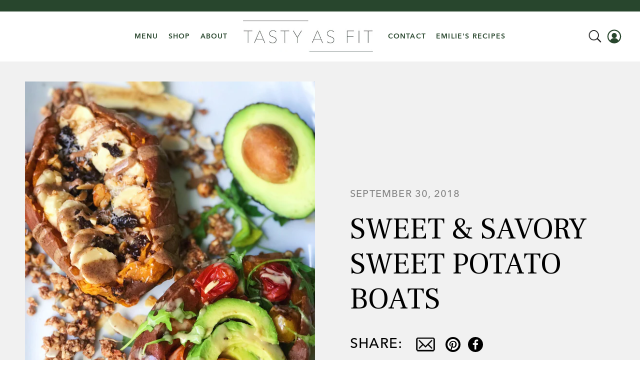

--- FILE ---
content_type: text/html; charset=utf-8
request_url: https://tastyasfit.com/blogs/tasty-as-fit-recipes/sweet-savory-sweet-potato-boats
body_size: 43008
content:


 <!doctype html>
<html lang="en">
<head> <meta charset="utf-8"> <meta http-equiv="cleartype" content="on"> <meta name="robots" content="index,follow"> <meta name="viewport" content="width=device-width,initial-scale=1"> <meta name="theme-color" content="#ffffff"> <link rel="canonical" href="https://tastyasfit.com/blogs/tasty-as-fit-recipes/sweet-savory-sweet-potato-boats" /><title>SWEET &amp; SAVORY SWEET POTATO BOATS - Tasty As Fit</title> <link rel="preconnect dns-prefetch" href="https://fonts.shopifycdn.com" /> <link rel="preconnect dns-prefetch" href="https://cdn.shopify.com" /> <link rel="preconnect dns-prefetch" href="https://v.shopify.com" /> <link rel="preconnect dns-prefetch" href="https://cdn.shopifycloud.com" /> <link rel="preconnect" href="https://fonts.googleapis.com"> <link rel="preconnect" href="https://fonts.gstatic.com" crossorigin> <link href="https://fonts.googleapis.com/css2?family=Frank+Ruhl+Libre:wght@300;400;500;700&display=swap" rel="stylesheet"> <link href="//tastyasfit.com/cdn/shop/t/13/assets/fancybox.css?v=30466120580444283401640711782" rel="stylesheet" type="text/css" media="all" /> <!-- Stylesheets for Custom "2.0.1" --> <link href="//tastyasfit.com/cdn/shop/t/13/assets/styles.scss.css?v=66134367462225434111762715145" rel="stylesheet" type="text/css" media="all" /> <link href="//tastyasfit.com/cdn/shop/t/13/assets/custom.css?v=171518699702216166161644615675" rel="stylesheet" type="text/css" media="all" /> <script>
    

Shopify = window.Shopify || {};


window.theme = {
  info: {
    name: "Flex",
    version: "2.0.1"
  }
}


Currency = window.Currency || {};
Currency.show_multiple_currencies = false;
Currency.shop_currency = "USD";
Currency.default_currency = "USD";
Currency.display_format = "money_with_currency_format";
Currency.money_format = "${{amount}} USD";
Currency.money_format_no_currency = "${{amount}}";
Currency.money_format_currency = "${{amount}} USD";
Currency.native_multi_currency = false;



Window.theme = {};
Window.theme.allCountryOptionTags = "\u003coption value=\"United States\" data-provinces=\"[[\u0026quot;Alabama\u0026quot;,\u0026quot;Alabama\u0026quot;],[\u0026quot;Alaska\u0026quot;,\u0026quot;Alaska\u0026quot;],[\u0026quot;American Samoa\u0026quot;,\u0026quot;American Samoa\u0026quot;],[\u0026quot;Arizona\u0026quot;,\u0026quot;Arizona\u0026quot;],[\u0026quot;Arkansas\u0026quot;,\u0026quot;Arkansas\u0026quot;],[\u0026quot;Armed Forces Americas\u0026quot;,\u0026quot;Armed Forces Americas\u0026quot;],[\u0026quot;Armed Forces Europe\u0026quot;,\u0026quot;Armed Forces Europe\u0026quot;],[\u0026quot;Armed Forces Pacific\u0026quot;,\u0026quot;Armed Forces Pacific\u0026quot;],[\u0026quot;California\u0026quot;,\u0026quot;California\u0026quot;],[\u0026quot;Colorado\u0026quot;,\u0026quot;Colorado\u0026quot;],[\u0026quot;Connecticut\u0026quot;,\u0026quot;Connecticut\u0026quot;],[\u0026quot;Delaware\u0026quot;,\u0026quot;Delaware\u0026quot;],[\u0026quot;District of Columbia\u0026quot;,\u0026quot;Washington DC\u0026quot;],[\u0026quot;Federated States of Micronesia\u0026quot;,\u0026quot;Micronesia\u0026quot;],[\u0026quot;Florida\u0026quot;,\u0026quot;Florida\u0026quot;],[\u0026quot;Georgia\u0026quot;,\u0026quot;Georgia\u0026quot;],[\u0026quot;Guam\u0026quot;,\u0026quot;Guam\u0026quot;],[\u0026quot;Hawaii\u0026quot;,\u0026quot;Hawaii\u0026quot;],[\u0026quot;Idaho\u0026quot;,\u0026quot;Idaho\u0026quot;],[\u0026quot;Illinois\u0026quot;,\u0026quot;Illinois\u0026quot;],[\u0026quot;Indiana\u0026quot;,\u0026quot;Indiana\u0026quot;],[\u0026quot;Iowa\u0026quot;,\u0026quot;Iowa\u0026quot;],[\u0026quot;Kansas\u0026quot;,\u0026quot;Kansas\u0026quot;],[\u0026quot;Kentucky\u0026quot;,\u0026quot;Kentucky\u0026quot;],[\u0026quot;Louisiana\u0026quot;,\u0026quot;Louisiana\u0026quot;],[\u0026quot;Maine\u0026quot;,\u0026quot;Maine\u0026quot;],[\u0026quot;Marshall Islands\u0026quot;,\u0026quot;Marshall Islands\u0026quot;],[\u0026quot;Maryland\u0026quot;,\u0026quot;Maryland\u0026quot;],[\u0026quot;Massachusetts\u0026quot;,\u0026quot;Massachusetts\u0026quot;],[\u0026quot;Michigan\u0026quot;,\u0026quot;Michigan\u0026quot;],[\u0026quot;Minnesota\u0026quot;,\u0026quot;Minnesota\u0026quot;],[\u0026quot;Mississippi\u0026quot;,\u0026quot;Mississippi\u0026quot;],[\u0026quot;Missouri\u0026quot;,\u0026quot;Missouri\u0026quot;],[\u0026quot;Montana\u0026quot;,\u0026quot;Montana\u0026quot;],[\u0026quot;Nebraska\u0026quot;,\u0026quot;Nebraska\u0026quot;],[\u0026quot;Nevada\u0026quot;,\u0026quot;Nevada\u0026quot;],[\u0026quot;New Hampshire\u0026quot;,\u0026quot;New Hampshire\u0026quot;],[\u0026quot;New Jersey\u0026quot;,\u0026quot;New Jersey\u0026quot;],[\u0026quot;New Mexico\u0026quot;,\u0026quot;New Mexico\u0026quot;],[\u0026quot;New York\u0026quot;,\u0026quot;New York\u0026quot;],[\u0026quot;North Carolina\u0026quot;,\u0026quot;North Carolina\u0026quot;],[\u0026quot;North Dakota\u0026quot;,\u0026quot;North Dakota\u0026quot;],[\u0026quot;Northern Mariana Islands\u0026quot;,\u0026quot;Northern Mariana Islands\u0026quot;],[\u0026quot;Ohio\u0026quot;,\u0026quot;Ohio\u0026quot;],[\u0026quot;Oklahoma\u0026quot;,\u0026quot;Oklahoma\u0026quot;],[\u0026quot;Oregon\u0026quot;,\u0026quot;Oregon\u0026quot;],[\u0026quot;Palau\u0026quot;,\u0026quot;Palau\u0026quot;],[\u0026quot;Pennsylvania\u0026quot;,\u0026quot;Pennsylvania\u0026quot;],[\u0026quot;Puerto Rico\u0026quot;,\u0026quot;Puerto Rico\u0026quot;],[\u0026quot;Rhode Island\u0026quot;,\u0026quot;Rhode Island\u0026quot;],[\u0026quot;South Carolina\u0026quot;,\u0026quot;South Carolina\u0026quot;],[\u0026quot;South Dakota\u0026quot;,\u0026quot;South Dakota\u0026quot;],[\u0026quot;Tennessee\u0026quot;,\u0026quot;Tennessee\u0026quot;],[\u0026quot;Texas\u0026quot;,\u0026quot;Texas\u0026quot;],[\u0026quot;Utah\u0026quot;,\u0026quot;Utah\u0026quot;],[\u0026quot;Vermont\u0026quot;,\u0026quot;Vermont\u0026quot;],[\u0026quot;Virgin Islands\u0026quot;,\u0026quot;U.S. Virgin Islands\u0026quot;],[\u0026quot;Virginia\u0026quot;,\u0026quot;Virginia\u0026quot;],[\u0026quot;Washington\u0026quot;,\u0026quot;Washington\u0026quot;],[\u0026quot;West Virginia\u0026quot;,\u0026quot;West Virginia\u0026quot;],[\u0026quot;Wisconsin\u0026quot;,\u0026quot;Wisconsin\u0026quot;],[\u0026quot;Wyoming\u0026quot;,\u0026quot;Wyoming\u0026quot;]]\"\u003eUnited States\u003c\/option\u003e\n\u003coption value=\"---\" data-provinces=\"[]\"\u003e---\u003c\/option\u003e\n\u003coption value=\"Afghanistan\" data-provinces=\"[]\"\u003eAfghanistan\u003c\/option\u003e\n\u003coption value=\"Aland Islands\" data-provinces=\"[]\"\u003eÅland Islands\u003c\/option\u003e\n\u003coption value=\"Albania\" data-provinces=\"[]\"\u003eAlbania\u003c\/option\u003e\n\u003coption value=\"Algeria\" data-provinces=\"[]\"\u003eAlgeria\u003c\/option\u003e\n\u003coption value=\"Andorra\" data-provinces=\"[]\"\u003eAndorra\u003c\/option\u003e\n\u003coption value=\"Angola\" data-provinces=\"[]\"\u003eAngola\u003c\/option\u003e\n\u003coption value=\"Anguilla\" data-provinces=\"[]\"\u003eAnguilla\u003c\/option\u003e\n\u003coption value=\"Antigua And Barbuda\" data-provinces=\"[]\"\u003eAntigua \u0026 Barbuda\u003c\/option\u003e\n\u003coption value=\"Argentina\" data-provinces=\"[[\u0026quot;Buenos Aires\u0026quot;,\u0026quot;Buenos Aires Province\u0026quot;],[\u0026quot;Catamarca\u0026quot;,\u0026quot;Catamarca\u0026quot;],[\u0026quot;Chaco\u0026quot;,\u0026quot;Chaco\u0026quot;],[\u0026quot;Chubut\u0026quot;,\u0026quot;Chubut\u0026quot;],[\u0026quot;Ciudad Autónoma de Buenos Aires\u0026quot;,\u0026quot;Buenos Aires (Autonomous City)\u0026quot;],[\u0026quot;Corrientes\u0026quot;,\u0026quot;Corrientes\u0026quot;],[\u0026quot;Córdoba\u0026quot;,\u0026quot;Córdoba\u0026quot;],[\u0026quot;Entre Ríos\u0026quot;,\u0026quot;Entre Ríos\u0026quot;],[\u0026quot;Formosa\u0026quot;,\u0026quot;Formosa\u0026quot;],[\u0026quot;Jujuy\u0026quot;,\u0026quot;Jujuy\u0026quot;],[\u0026quot;La Pampa\u0026quot;,\u0026quot;La Pampa\u0026quot;],[\u0026quot;La Rioja\u0026quot;,\u0026quot;La Rioja\u0026quot;],[\u0026quot;Mendoza\u0026quot;,\u0026quot;Mendoza\u0026quot;],[\u0026quot;Misiones\u0026quot;,\u0026quot;Misiones\u0026quot;],[\u0026quot;Neuquén\u0026quot;,\u0026quot;Neuquén\u0026quot;],[\u0026quot;Río Negro\u0026quot;,\u0026quot;Río Negro\u0026quot;],[\u0026quot;Salta\u0026quot;,\u0026quot;Salta\u0026quot;],[\u0026quot;San Juan\u0026quot;,\u0026quot;San Juan\u0026quot;],[\u0026quot;San Luis\u0026quot;,\u0026quot;San Luis\u0026quot;],[\u0026quot;Santa Cruz\u0026quot;,\u0026quot;Santa Cruz\u0026quot;],[\u0026quot;Santa Fe\u0026quot;,\u0026quot;Santa Fe\u0026quot;],[\u0026quot;Santiago Del Estero\u0026quot;,\u0026quot;Santiago del Estero\u0026quot;],[\u0026quot;Tierra Del Fuego\u0026quot;,\u0026quot;Tierra del Fuego\u0026quot;],[\u0026quot;Tucumán\u0026quot;,\u0026quot;Tucumán\u0026quot;]]\"\u003eArgentina\u003c\/option\u003e\n\u003coption value=\"Armenia\" data-provinces=\"[]\"\u003eArmenia\u003c\/option\u003e\n\u003coption value=\"Aruba\" data-provinces=\"[]\"\u003eAruba\u003c\/option\u003e\n\u003coption value=\"Ascension Island\" data-provinces=\"[]\"\u003eAscension Island\u003c\/option\u003e\n\u003coption value=\"Australia\" data-provinces=\"[[\u0026quot;Australian Capital Territory\u0026quot;,\u0026quot;Australian Capital Territory\u0026quot;],[\u0026quot;New South Wales\u0026quot;,\u0026quot;New South Wales\u0026quot;],[\u0026quot;Northern Territory\u0026quot;,\u0026quot;Northern Territory\u0026quot;],[\u0026quot;Queensland\u0026quot;,\u0026quot;Queensland\u0026quot;],[\u0026quot;South Australia\u0026quot;,\u0026quot;South Australia\u0026quot;],[\u0026quot;Tasmania\u0026quot;,\u0026quot;Tasmania\u0026quot;],[\u0026quot;Victoria\u0026quot;,\u0026quot;Victoria\u0026quot;],[\u0026quot;Western Australia\u0026quot;,\u0026quot;Western Australia\u0026quot;]]\"\u003eAustralia\u003c\/option\u003e\n\u003coption value=\"Austria\" data-provinces=\"[]\"\u003eAustria\u003c\/option\u003e\n\u003coption value=\"Azerbaijan\" data-provinces=\"[]\"\u003eAzerbaijan\u003c\/option\u003e\n\u003coption value=\"Bahamas\" data-provinces=\"[]\"\u003eBahamas\u003c\/option\u003e\n\u003coption value=\"Bahrain\" data-provinces=\"[]\"\u003eBahrain\u003c\/option\u003e\n\u003coption value=\"Bangladesh\" data-provinces=\"[]\"\u003eBangladesh\u003c\/option\u003e\n\u003coption value=\"Barbados\" data-provinces=\"[]\"\u003eBarbados\u003c\/option\u003e\n\u003coption value=\"Belarus\" data-provinces=\"[]\"\u003eBelarus\u003c\/option\u003e\n\u003coption value=\"Belgium\" data-provinces=\"[]\"\u003eBelgium\u003c\/option\u003e\n\u003coption value=\"Belize\" data-provinces=\"[]\"\u003eBelize\u003c\/option\u003e\n\u003coption value=\"Benin\" data-provinces=\"[]\"\u003eBenin\u003c\/option\u003e\n\u003coption value=\"Bermuda\" data-provinces=\"[]\"\u003eBermuda\u003c\/option\u003e\n\u003coption value=\"Bhutan\" data-provinces=\"[]\"\u003eBhutan\u003c\/option\u003e\n\u003coption value=\"Bolivia\" data-provinces=\"[]\"\u003eBolivia\u003c\/option\u003e\n\u003coption value=\"Bosnia And Herzegovina\" data-provinces=\"[]\"\u003eBosnia \u0026 Herzegovina\u003c\/option\u003e\n\u003coption value=\"Botswana\" data-provinces=\"[]\"\u003eBotswana\u003c\/option\u003e\n\u003coption value=\"Brazil\" data-provinces=\"[[\u0026quot;Acre\u0026quot;,\u0026quot;Acre\u0026quot;],[\u0026quot;Alagoas\u0026quot;,\u0026quot;Alagoas\u0026quot;],[\u0026quot;Amapá\u0026quot;,\u0026quot;Amapá\u0026quot;],[\u0026quot;Amazonas\u0026quot;,\u0026quot;Amazonas\u0026quot;],[\u0026quot;Bahia\u0026quot;,\u0026quot;Bahia\u0026quot;],[\u0026quot;Ceará\u0026quot;,\u0026quot;Ceará\u0026quot;],[\u0026quot;Distrito Federal\u0026quot;,\u0026quot;Federal District\u0026quot;],[\u0026quot;Espírito Santo\u0026quot;,\u0026quot;Espírito Santo\u0026quot;],[\u0026quot;Goiás\u0026quot;,\u0026quot;Goiás\u0026quot;],[\u0026quot;Maranhão\u0026quot;,\u0026quot;Maranhão\u0026quot;],[\u0026quot;Mato Grosso\u0026quot;,\u0026quot;Mato Grosso\u0026quot;],[\u0026quot;Mato Grosso do Sul\u0026quot;,\u0026quot;Mato Grosso do Sul\u0026quot;],[\u0026quot;Minas Gerais\u0026quot;,\u0026quot;Minas Gerais\u0026quot;],[\u0026quot;Paraná\u0026quot;,\u0026quot;Paraná\u0026quot;],[\u0026quot;Paraíba\u0026quot;,\u0026quot;Paraíba\u0026quot;],[\u0026quot;Pará\u0026quot;,\u0026quot;Pará\u0026quot;],[\u0026quot;Pernambuco\u0026quot;,\u0026quot;Pernambuco\u0026quot;],[\u0026quot;Piauí\u0026quot;,\u0026quot;Piauí\u0026quot;],[\u0026quot;Rio Grande do Norte\u0026quot;,\u0026quot;Rio Grande do Norte\u0026quot;],[\u0026quot;Rio Grande do Sul\u0026quot;,\u0026quot;Rio Grande do Sul\u0026quot;],[\u0026quot;Rio de Janeiro\u0026quot;,\u0026quot;Rio de Janeiro\u0026quot;],[\u0026quot;Rondônia\u0026quot;,\u0026quot;Rondônia\u0026quot;],[\u0026quot;Roraima\u0026quot;,\u0026quot;Roraima\u0026quot;],[\u0026quot;Santa Catarina\u0026quot;,\u0026quot;Santa Catarina\u0026quot;],[\u0026quot;Sergipe\u0026quot;,\u0026quot;Sergipe\u0026quot;],[\u0026quot;São Paulo\u0026quot;,\u0026quot;São Paulo\u0026quot;],[\u0026quot;Tocantins\u0026quot;,\u0026quot;Tocantins\u0026quot;]]\"\u003eBrazil\u003c\/option\u003e\n\u003coption value=\"British Indian Ocean Territory\" data-provinces=\"[]\"\u003eBritish Indian Ocean Territory\u003c\/option\u003e\n\u003coption value=\"Virgin Islands, British\" data-provinces=\"[]\"\u003eBritish Virgin Islands\u003c\/option\u003e\n\u003coption value=\"Brunei\" data-provinces=\"[]\"\u003eBrunei\u003c\/option\u003e\n\u003coption value=\"Bulgaria\" data-provinces=\"[]\"\u003eBulgaria\u003c\/option\u003e\n\u003coption value=\"Burkina Faso\" data-provinces=\"[]\"\u003eBurkina Faso\u003c\/option\u003e\n\u003coption value=\"Burundi\" data-provinces=\"[]\"\u003eBurundi\u003c\/option\u003e\n\u003coption value=\"Cambodia\" data-provinces=\"[]\"\u003eCambodia\u003c\/option\u003e\n\u003coption value=\"Republic of Cameroon\" data-provinces=\"[]\"\u003eCameroon\u003c\/option\u003e\n\u003coption value=\"Canada\" data-provinces=\"[[\u0026quot;Alberta\u0026quot;,\u0026quot;Alberta\u0026quot;],[\u0026quot;British Columbia\u0026quot;,\u0026quot;British Columbia\u0026quot;],[\u0026quot;Manitoba\u0026quot;,\u0026quot;Manitoba\u0026quot;],[\u0026quot;New Brunswick\u0026quot;,\u0026quot;New Brunswick\u0026quot;],[\u0026quot;Newfoundland and Labrador\u0026quot;,\u0026quot;Newfoundland and Labrador\u0026quot;],[\u0026quot;Northwest Territories\u0026quot;,\u0026quot;Northwest Territories\u0026quot;],[\u0026quot;Nova Scotia\u0026quot;,\u0026quot;Nova Scotia\u0026quot;],[\u0026quot;Nunavut\u0026quot;,\u0026quot;Nunavut\u0026quot;],[\u0026quot;Ontario\u0026quot;,\u0026quot;Ontario\u0026quot;],[\u0026quot;Prince Edward Island\u0026quot;,\u0026quot;Prince Edward Island\u0026quot;],[\u0026quot;Quebec\u0026quot;,\u0026quot;Quebec\u0026quot;],[\u0026quot;Saskatchewan\u0026quot;,\u0026quot;Saskatchewan\u0026quot;],[\u0026quot;Yukon\u0026quot;,\u0026quot;Yukon\u0026quot;]]\"\u003eCanada\u003c\/option\u003e\n\u003coption value=\"Cape Verde\" data-provinces=\"[]\"\u003eCape Verde\u003c\/option\u003e\n\u003coption value=\"Caribbean Netherlands\" data-provinces=\"[]\"\u003eCaribbean Netherlands\u003c\/option\u003e\n\u003coption value=\"Cayman Islands\" data-provinces=\"[]\"\u003eCayman Islands\u003c\/option\u003e\n\u003coption value=\"Central African Republic\" data-provinces=\"[]\"\u003eCentral African Republic\u003c\/option\u003e\n\u003coption value=\"Chad\" data-provinces=\"[]\"\u003eChad\u003c\/option\u003e\n\u003coption value=\"Chile\" data-provinces=\"[[\u0026quot;Antofagasta\u0026quot;,\u0026quot;Antofagasta\u0026quot;],[\u0026quot;Araucanía\u0026quot;,\u0026quot;Araucanía\u0026quot;],[\u0026quot;Arica and Parinacota\u0026quot;,\u0026quot;Arica y Parinacota\u0026quot;],[\u0026quot;Atacama\u0026quot;,\u0026quot;Atacama\u0026quot;],[\u0026quot;Aysén\u0026quot;,\u0026quot;Aysén\u0026quot;],[\u0026quot;Biobío\u0026quot;,\u0026quot;Bío Bío\u0026quot;],[\u0026quot;Coquimbo\u0026quot;,\u0026quot;Coquimbo\u0026quot;],[\u0026quot;Los Lagos\u0026quot;,\u0026quot;Los Lagos\u0026quot;],[\u0026quot;Los Ríos\u0026quot;,\u0026quot;Los Ríos\u0026quot;],[\u0026quot;Magallanes\u0026quot;,\u0026quot;Magallanes Region\u0026quot;],[\u0026quot;Maule\u0026quot;,\u0026quot;Maule\u0026quot;],[\u0026quot;O\u0026#39;Higgins\u0026quot;,\u0026quot;Libertador General Bernardo O’Higgins\u0026quot;],[\u0026quot;Santiago\u0026quot;,\u0026quot;Santiago Metropolitan\u0026quot;],[\u0026quot;Tarapacá\u0026quot;,\u0026quot;Tarapacá\u0026quot;],[\u0026quot;Valparaíso\u0026quot;,\u0026quot;Valparaíso\u0026quot;],[\u0026quot;Ñuble\u0026quot;,\u0026quot;Ñuble\u0026quot;]]\"\u003eChile\u003c\/option\u003e\n\u003coption value=\"China\" data-provinces=\"[[\u0026quot;Anhui\u0026quot;,\u0026quot;Anhui\u0026quot;],[\u0026quot;Beijing\u0026quot;,\u0026quot;Beijing\u0026quot;],[\u0026quot;Chongqing\u0026quot;,\u0026quot;Chongqing\u0026quot;],[\u0026quot;Fujian\u0026quot;,\u0026quot;Fujian\u0026quot;],[\u0026quot;Gansu\u0026quot;,\u0026quot;Gansu\u0026quot;],[\u0026quot;Guangdong\u0026quot;,\u0026quot;Guangdong\u0026quot;],[\u0026quot;Guangxi\u0026quot;,\u0026quot;Guangxi\u0026quot;],[\u0026quot;Guizhou\u0026quot;,\u0026quot;Guizhou\u0026quot;],[\u0026quot;Hainan\u0026quot;,\u0026quot;Hainan\u0026quot;],[\u0026quot;Hebei\u0026quot;,\u0026quot;Hebei\u0026quot;],[\u0026quot;Heilongjiang\u0026quot;,\u0026quot;Heilongjiang\u0026quot;],[\u0026quot;Henan\u0026quot;,\u0026quot;Henan\u0026quot;],[\u0026quot;Hubei\u0026quot;,\u0026quot;Hubei\u0026quot;],[\u0026quot;Hunan\u0026quot;,\u0026quot;Hunan\u0026quot;],[\u0026quot;Inner Mongolia\u0026quot;,\u0026quot;Inner Mongolia\u0026quot;],[\u0026quot;Jiangsu\u0026quot;,\u0026quot;Jiangsu\u0026quot;],[\u0026quot;Jiangxi\u0026quot;,\u0026quot;Jiangxi\u0026quot;],[\u0026quot;Jilin\u0026quot;,\u0026quot;Jilin\u0026quot;],[\u0026quot;Liaoning\u0026quot;,\u0026quot;Liaoning\u0026quot;],[\u0026quot;Ningxia\u0026quot;,\u0026quot;Ningxia\u0026quot;],[\u0026quot;Qinghai\u0026quot;,\u0026quot;Qinghai\u0026quot;],[\u0026quot;Shaanxi\u0026quot;,\u0026quot;Shaanxi\u0026quot;],[\u0026quot;Shandong\u0026quot;,\u0026quot;Shandong\u0026quot;],[\u0026quot;Shanghai\u0026quot;,\u0026quot;Shanghai\u0026quot;],[\u0026quot;Shanxi\u0026quot;,\u0026quot;Shanxi\u0026quot;],[\u0026quot;Sichuan\u0026quot;,\u0026quot;Sichuan\u0026quot;],[\u0026quot;Tianjin\u0026quot;,\u0026quot;Tianjin\u0026quot;],[\u0026quot;Xinjiang\u0026quot;,\u0026quot;Xinjiang\u0026quot;],[\u0026quot;Xizang\u0026quot;,\u0026quot;Tibet\u0026quot;],[\u0026quot;Yunnan\u0026quot;,\u0026quot;Yunnan\u0026quot;],[\u0026quot;Zhejiang\u0026quot;,\u0026quot;Zhejiang\u0026quot;]]\"\u003eChina\u003c\/option\u003e\n\u003coption value=\"Christmas Island\" data-provinces=\"[]\"\u003eChristmas Island\u003c\/option\u003e\n\u003coption value=\"Cocos (Keeling) Islands\" data-provinces=\"[]\"\u003eCocos (Keeling) Islands\u003c\/option\u003e\n\u003coption value=\"Colombia\" data-provinces=\"[[\u0026quot;Amazonas\u0026quot;,\u0026quot;Amazonas\u0026quot;],[\u0026quot;Antioquia\u0026quot;,\u0026quot;Antioquia\u0026quot;],[\u0026quot;Arauca\u0026quot;,\u0026quot;Arauca\u0026quot;],[\u0026quot;Atlántico\u0026quot;,\u0026quot;Atlántico\u0026quot;],[\u0026quot;Bogotá, D.C.\u0026quot;,\u0026quot;Capital District\u0026quot;],[\u0026quot;Bolívar\u0026quot;,\u0026quot;Bolívar\u0026quot;],[\u0026quot;Boyacá\u0026quot;,\u0026quot;Boyacá\u0026quot;],[\u0026quot;Caldas\u0026quot;,\u0026quot;Caldas\u0026quot;],[\u0026quot;Caquetá\u0026quot;,\u0026quot;Caquetá\u0026quot;],[\u0026quot;Casanare\u0026quot;,\u0026quot;Casanare\u0026quot;],[\u0026quot;Cauca\u0026quot;,\u0026quot;Cauca\u0026quot;],[\u0026quot;Cesar\u0026quot;,\u0026quot;Cesar\u0026quot;],[\u0026quot;Chocó\u0026quot;,\u0026quot;Chocó\u0026quot;],[\u0026quot;Cundinamarca\u0026quot;,\u0026quot;Cundinamarca\u0026quot;],[\u0026quot;Córdoba\u0026quot;,\u0026quot;Córdoba\u0026quot;],[\u0026quot;Guainía\u0026quot;,\u0026quot;Guainía\u0026quot;],[\u0026quot;Guaviare\u0026quot;,\u0026quot;Guaviare\u0026quot;],[\u0026quot;Huila\u0026quot;,\u0026quot;Huila\u0026quot;],[\u0026quot;La Guajira\u0026quot;,\u0026quot;La Guajira\u0026quot;],[\u0026quot;Magdalena\u0026quot;,\u0026quot;Magdalena\u0026quot;],[\u0026quot;Meta\u0026quot;,\u0026quot;Meta\u0026quot;],[\u0026quot;Nariño\u0026quot;,\u0026quot;Nariño\u0026quot;],[\u0026quot;Norte de Santander\u0026quot;,\u0026quot;Norte de Santander\u0026quot;],[\u0026quot;Putumayo\u0026quot;,\u0026quot;Putumayo\u0026quot;],[\u0026quot;Quindío\u0026quot;,\u0026quot;Quindío\u0026quot;],[\u0026quot;Risaralda\u0026quot;,\u0026quot;Risaralda\u0026quot;],[\u0026quot;San Andrés, Providencia y Santa Catalina\u0026quot;,\u0026quot;San Andrés \\u0026 Providencia\u0026quot;],[\u0026quot;Santander\u0026quot;,\u0026quot;Santander\u0026quot;],[\u0026quot;Sucre\u0026quot;,\u0026quot;Sucre\u0026quot;],[\u0026quot;Tolima\u0026quot;,\u0026quot;Tolima\u0026quot;],[\u0026quot;Valle del Cauca\u0026quot;,\u0026quot;Valle del Cauca\u0026quot;],[\u0026quot;Vaupés\u0026quot;,\u0026quot;Vaupés\u0026quot;],[\u0026quot;Vichada\u0026quot;,\u0026quot;Vichada\u0026quot;]]\"\u003eColombia\u003c\/option\u003e\n\u003coption value=\"Comoros\" data-provinces=\"[]\"\u003eComoros\u003c\/option\u003e\n\u003coption value=\"Congo\" data-provinces=\"[]\"\u003eCongo - Brazzaville\u003c\/option\u003e\n\u003coption value=\"Congo, The Democratic Republic Of The\" data-provinces=\"[]\"\u003eCongo - Kinshasa\u003c\/option\u003e\n\u003coption value=\"Cook Islands\" data-provinces=\"[]\"\u003eCook Islands\u003c\/option\u003e\n\u003coption value=\"Costa Rica\" data-provinces=\"[[\u0026quot;Alajuela\u0026quot;,\u0026quot;Alajuela\u0026quot;],[\u0026quot;Cartago\u0026quot;,\u0026quot;Cartago\u0026quot;],[\u0026quot;Guanacaste\u0026quot;,\u0026quot;Guanacaste\u0026quot;],[\u0026quot;Heredia\u0026quot;,\u0026quot;Heredia\u0026quot;],[\u0026quot;Limón\u0026quot;,\u0026quot;Limón\u0026quot;],[\u0026quot;Puntarenas\u0026quot;,\u0026quot;Puntarenas\u0026quot;],[\u0026quot;San José\u0026quot;,\u0026quot;San José\u0026quot;]]\"\u003eCosta Rica\u003c\/option\u003e\n\u003coption value=\"Croatia\" data-provinces=\"[]\"\u003eCroatia\u003c\/option\u003e\n\u003coption value=\"Curaçao\" data-provinces=\"[]\"\u003eCuraçao\u003c\/option\u003e\n\u003coption value=\"Cyprus\" data-provinces=\"[]\"\u003eCyprus\u003c\/option\u003e\n\u003coption value=\"Czech Republic\" data-provinces=\"[]\"\u003eCzechia\u003c\/option\u003e\n\u003coption value=\"Côte d'Ivoire\" data-provinces=\"[]\"\u003eCôte d’Ivoire\u003c\/option\u003e\n\u003coption value=\"Denmark\" data-provinces=\"[]\"\u003eDenmark\u003c\/option\u003e\n\u003coption value=\"Djibouti\" data-provinces=\"[]\"\u003eDjibouti\u003c\/option\u003e\n\u003coption value=\"Dominica\" data-provinces=\"[]\"\u003eDominica\u003c\/option\u003e\n\u003coption value=\"Dominican Republic\" data-provinces=\"[]\"\u003eDominican Republic\u003c\/option\u003e\n\u003coption value=\"Ecuador\" data-provinces=\"[]\"\u003eEcuador\u003c\/option\u003e\n\u003coption value=\"Egypt\" data-provinces=\"[[\u0026quot;6th of October\u0026quot;,\u0026quot;6th of October\u0026quot;],[\u0026quot;Al Sharqia\u0026quot;,\u0026quot;Al Sharqia\u0026quot;],[\u0026quot;Alexandria\u0026quot;,\u0026quot;Alexandria\u0026quot;],[\u0026quot;Aswan\u0026quot;,\u0026quot;Aswan\u0026quot;],[\u0026quot;Asyut\u0026quot;,\u0026quot;Asyut\u0026quot;],[\u0026quot;Beheira\u0026quot;,\u0026quot;Beheira\u0026quot;],[\u0026quot;Beni Suef\u0026quot;,\u0026quot;Beni Suef\u0026quot;],[\u0026quot;Cairo\u0026quot;,\u0026quot;Cairo\u0026quot;],[\u0026quot;Dakahlia\u0026quot;,\u0026quot;Dakahlia\u0026quot;],[\u0026quot;Damietta\u0026quot;,\u0026quot;Damietta\u0026quot;],[\u0026quot;Faiyum\u0026quot;,\u0026quot;Faiyum\u0026quot;],[\u0026quot;Gharbia\u0026quot;,\u0026quot;Gharbia\u0026quot;],[\u0026quot;Giza\u0026quot;,\u0026quot;Giza\u0026quot;],[\u0026quot;Helwan\u0026quot;,\u0026quot;Helwan\u0026quot;],[\u0026quot;Ismailia\u0026quot;,\u0026quot;Ismailia\u0026quot;],[\u0026quot;Kafr el-Sheikh\u0026quot;,\u0026quot;Kafr el-Sheikh\u0026quot;],[\u0026quot;Luxor\u0026quot;,\u0026quot;Luxor\u0026quot;],[\u0026quot;Matrouh\u0026quot;,\u0026quot;Matrouh\u0026quot;],[\u0026quot;Minya\u0026quot;,\u0026quot;Minya\u0026quot;],[\u0026quot;Monufia\u0026quot;,\u0026quot;Monufia\u0026quot;],[\u0026quot;New Valley\u0026quot;,\u0026quot;New Valley\u0026quot;],[\u0026quot;North Sinai\u0026quot;,\u0026quot;North Sinai\u0026quot;],[\u0026quot;Port Said\u0026quot;,\u0026quot;Port Said\u0026quot;],[\u0026quot;Qalyubia\u0026quot;,\u0026quot;Qalyubia\u0026quot;],[\u0026quot;Qena\u0026quot;,\u0026quot;Qena\u0026quot;],[\u0026quot;Red Sea\u0026quot;,\u0026quot;Red Sea\u0026quot;],[\u0026quot;Sohag\u0026quot;,\u0026quot;Sohag\u0026quot;],[\u0026quot;South Sinai\u0026quot;,\u0026quot;South Sinai\u0026quot;],[\u0026quot;Suez\u0026quot;,\u0026quot;Suez\u0026quot;]]\"\u003eEgypt\u003c\/option\u003e\n\u003coption value=\"El Salvador\" data-provinces=\"[[\u0026quot;Ahuachapán\u0026quot;,\u0026quot;Ahuachapán\u0026quot;],[\u0026quot;Cabañas\u0026quot;,\u0026quot;Cabañas\u0026quot;],[\u0026quot;Chalatenango\u0026quot;,\u0026quot;Chalatenango\u0026quot;],[\u0026quot;Cuscatlán\u0026quot;,\u0026quot;Cuscatlán\u0026quot;],[\u0026quot;La Libertad\u0026quot;,\u0026quot;La Libertad\u0026quot;],[\u0026quot;La Paz\u0026quot;,\u0026quot;La Paz\u0026quot;],[\u0026quot;La Unión\u0026quot;,\u0026quot;La Unión\u0026quot;],[\u0026quot;Morazán\u0026quot;,\u0026quot;Morazán\u0026quot;],[\u0026quot;San Miguel\u0026quot;,\u0026quot;San Miguel\u0026quot;],[\u0026quot;San Salvador\u0026quot;,\u0026quot;San Salvador\u0026quot;],[\u0026quot;San Vicente\u0026quot;,\u0026quot;San Vicente\u0026quot;],[\u0026quot;Santa Ana\u0026quot;,\u0026quot;Santa Ana\u0026quot;],[\u0026quot;Sonsonate\u0026quot;,\u0026quot;Sonsonate\u0026quot;],[\u0026quot;Usulután\u0026quot;,\u0026quot;Usulután\u0026quot;]]\"\u003eEl Salvador\u003c\/option\u003e\n\u003coption value=\"Equatorial Guinea\" data-provinces=\"[]\"\u003eEquatorial Guinea\u003c\/option\u003e\n\u003coption value=\"Eritrea\" data-provinces=\"[]\"\u003eEritrea\u003c\/option\u003e\n\u003coption value=\"Estonia\" data-provinces=\"[]\"\u003eEstonia\u003c\/option\u003e\n\u003coption value=\"Eswatini\" data-provinces=\"[]\"\u003eEswatini\u003c\/option\u003e\n\u003coption value=\"Ethiopia\" data-provinces=\"[]\"\u003eEthiopia\u003c\/option\u003e\n\u003coption value=\"Falkland Islands (Malvinas)\" data-provinces=\"[]\"\u003eFalkland Islands\u003c\/option\u003e\n\u003coption value=\"Faroe Islands\" data-provinces=\"[]\"\u003eFaroe Islands\u003c\/option\u003e\n\u003coption value=\"Fiji\" data-provinces=\"[]\"\u003eFiji\u003c\/option\u003e\n\u003coption value=\"Finland\" data-provinces=\"[]\"\u003eFinland\u003c\/option\u003e\n\u003coption value=\"France\" data-provinces=\"[]\"\u003eFrance\u003c\/option\u003e\n\u003coption value=\"French Guiana\" data-provinces=\"[]\"\u003eFrench Guiana\u003c\/option\u003e\n\u003coption value=\"French Polynesia\" data-provinces=\"[]\"\u003eFrench Polynesia\u003c\/option\u003e\n\u003coption value=\"French Southern Territories\" data-provinces=\"[]\"\u003eFrench Southern Territories\u003c\/option\u003e\n\u003coption value=\"Gabon\" data-provinces=\"[]\"\u003eGabon\u003c\/option\u003e\n\u003coption value=\"Gambia\" data-provinces=\"[]\"\u003eGambia\u003c\/option\u003e\n\u003coption value=\"Georgia\" data-provinces=\"[]\"\u003eGeorgia\u003c\/option\u003e\n\u003coption value=\"Germany\" data-provinces=\"[]\"\u003eGermany\u003c\/option\u003e\n\u003coption value=\"Ghana\" data-provinces=\"[]\"\u003eGhana\u003c\/option\u003e\n\u003coption value=\"Gibraltar\" data-provinces=\"[]\"\u003eGibraltar\u003c\/option\u003e\n\u003coption value=\"Greece\" data-provinces=\"[]\"\u003eGreece\u003c\/option\u003e\n\u003coption value=\"Greenland\" data-provinces=\"[]\"\u003eGreenland\u003c\/option\u003e\n\u003coption value=\"Grenada\" data-provinces=\"[]\"\u003eGrenada\u003c\/option\u003e\n\u003coption value=\"Guadeloupe\" data-provinces=\"[]\"\u003eGuadeloupe\u003c\/option\u003e\n\u003coption value=\"Guatemala\" data-provinces=\"[[\u0026quot;Alta Verapaz\u0026quot;,\u0026quot;Alta Verapaz\u0026quot;],[\u0026quot;Baja Verapaz\u0026quot;,\u0026quot;Baja Verapaz\u0026quot;],[\u0026quot;Chimaltenango\u0026quot;,\u0026quot;Chimaltenango\u0026quot;],[\u0026quot;Chiquimula\u0026quot;,\u0026quot;Chiquimula\u0026quot;],[\u0026quot;El Progreso\u0026quot;,\u0026quot;El Progreso\u0026quot;],[\u0026quot;Escuintla\u0026quot;,\u0026quot;Escuintla\u0026quot;],[\u0026quot;Guatemala\u0026quot;,\u0026quot;Guatemala\u0026quot;],[\u0026quot;Huehuetenango\u0026quot;,\u0026quot;Huehuetenango\u0026quot;],[\u0026quot;Izabal\u0026quot;,\u0026quot;Izabal\u0026quot;],[\u0026quot;Jalapa\u0026quot;,\u0026quot;Jalapa\u0026quot;],[\u0026quot;Jutiapa\u0026quot;,\u0026quot;Jutiapa\u0026quot;],[\u0026quot;Petén\u0026quot;,\u0026quot;Petén\u0026quot;],[\u0026quot;Quetzaltenango\u0026quot;,\u0026quot;Quetzaltenango\u0026quot;],[\u0026quot;Quiché\u0026quot;,\u0026quot;Quiché\u0026quot;],[\u0026quot;Retalhuleu\u0026quot;,\u0026quot;Retalhuleu\u0026quot;],[\u0026quot;Sacatepéquez\u0026quot;,\u0026quot;Sacatepéquez\u0026quot;],[\u0026quot;San Marcos\u0026quot;,\u0026quot;San Marcos\u0026quot;],[\u0026quot;Santa Rosa\u0026quot;,\u0026quot;Santa Rosa\u0026quot;],[\u0026quot;Sololá\u0026quot;,\u0026quot;Sololá\u0026quot;],[\u0026quot;Suchitepéquez\u0026quot;,\u0026quot;Suchitepéquez\u0026quot;],[\u0026quot;Totonicapán\u0026quot;,\u0026quot;Totonicapán\u0026quot;],[\u0026quot;Zacapa\u0026quot;,\u0026quot;Zacapa\u0026quot;]]\"\u003eGuatemala\u003c\/option\u003e\n\u003coption value=\"Guernsey\" data-provinces=\"[]\"\u003eGuernsey\u003c\/option\u003e\n\u003coption value=\"Guinea\" data-provinces=\"[]\"\u003eGuinea\u003c\/option\u003e\n\u003coption value=\"Guinea Bissau\" data-provinces=\"[]\"\u003eGuinea-Bissau\u003c\/option\u003e\n\u003coption value=\"Guyana\" data-provinces=\"[]\"\u003eGuyana\u003c\/option\u003e\n\u003coption value=\"Haiti\" data-provinces=\"[]\"\u003eHaiti\u003c\/option\u003e\n\u003coption value=\"Honduras\" data-provinces=\"[]\"\u003eHonduras\u003c\/option\u003e\n\u003coption value=\"Hong Kong\" data-provinces=\"[[\u0026quot;Hong Kong Island\u0026quot;,\u0026quot;Hong Kong Island\u0026quot;],[\u0026quot;Kowloon\u0026quot;,\u0026quot;Kowloon\u0026quot;],[\u0026quot;New Territories\u0026quot;,\u0026quot;New Territories\u0026quot;]]\"\u003eHong Kong SAR\u003c\/option\u003e\n\u003coption value=\"Hungary\" data-provinces=\"[]\"\u003eHungary\u003c\/option\u003e\n\u003coption value=\"Iceland\" data-provinces=\"[]\"\u003eIceland\u003c\/option\u003e\n\u003coption value=\"India\" data-provinces=\"[[\u0026quot;Andaman and Nicobar Islands\u0026quot;,\u0026quot;Andaman and Nicobar Islands\u0026quot;],[\u0026quot;Andhra Pradesh\u0026quot;,\u0026quot;Andhra Pradesh\u0026quot;],[\u0026quot;Arunachal Pradesh\u0026quot;,\u0026quot;Arunachal Pradesh\u0026quot;],[\u0026quot;Assam\u0026quot;,\u0026quot;Assam\u0026quot;],[\u0026quot;Bihar\u0026quot;,\u0026quot;Bihar\u0026quot;],[\u0026quot;Chandigarh\u0026quot;,\u0026quot;Chandigarh\u0026quot;],[\u0026quot;Chhattisgarh\u0026quot;,\u0026quot;Chhattisgarh\u0026quot;],[\u0026quot;Dadra and Nagar Haveli\u0026quot;,\u0026quot;Dadra and Nagar Haveli\u0026quot;],[\u0026quot;Daman and Diu\u0026quot;,\u0026quot;Daman and Diu\u0026quot;],[\u0026quot;Delhi\u0026quot;,\u0026quot;Delhi\u0026quot;],[\u0026quot;Goa\u0026quot;,\u0026quot;Goa\u0026quot;],[\u0026quot;Gujarat\u0026quot;,\u0026quot;Gujarat\u0026quot;],[\u0026quot;Haryana\u0026quot;,\u0026quot;Haryana\u0026quot;],[\u0026quot;Himachal Pradesh\u0026quot;,\u0026quot;Himachal Pradesh\u0026quot;],[\u0026quot;Jammu and Kashmir\u0026quot;,\u0026quot;Jammu and Kashmir\u0026quot;],[\u0026quot;Jharkhand\u0026quot;,\u0026quot;Jharkhand\u0026quot;],[\u0026quot;Karnataka\u0026quot;,\u0026quot;Karnataka\u0026quot;],[\u0026quot;Kerala\u0026quot;,\u0026quot;Kerala\u0026quot;],[\u0026quot;Ladakh\u0026quot;,\u0026quot;Ladakh\u0026quot;],[\u0026quot;Lakshadweep\u0026quot;,\u0026quot;Lakshadweep\u0026quot;],[\u0026quot;Madhya Pradesh\u0026quot;,\u0026quot;Madhya Pradesh\u0026quot;],[\u0026quot;Maharashtra\u0026quot;,\u0026quot;Maharashtra\u0026quot;],[\u0026quot;Manipur\u0026quot;,\u0026quot;Manipur\u0026quot;],[\u0026quot;Meghalaya\u0026quot;,\u0026quot;Meghalaya\u0026quot;],[\u0026quot;Mizoram\u0026quot;,\u0026quot;Mizoram\u0026quot;],[\u0026quot;Nagaland\u0026quot;,\u0026quot;Nagaland\u0026quot;],[\u0026quot;Odisha\u0026quot;,\u0026quot;Odisha\u0026quot;],[\u0026quot;Puducherry\u0026quot;,\u0026quot;Puducherry\u0026quot;],[\u0026quot;Punjab\u0026quot;,\u0026quot;Punjab\u0026quot;],[\u0026quot;Rajasthan\u0026quot;,\u0026quot;Rajasthan\u0026quot;],[\u0026quot;Sikkim\u0026quot;,\u0026quot;Sikkim\u0026quot;],[\u0026quot;Tamil Nadu\u0026quot;,\u0026quot;Tamil Nadu\u0026quot;],[\u0026quot;Telangana\u0026quot;,\u0026quot;Telangana\u0026quot;],[\u0026quot;Tripura\u0026quot;,\u0026quot;Tripura\u0026quot;],[\u0026quot;Uttar Pradesh\u0026quot;,\u0026quot;Uttar Pradesh\u0026quot;],[\u0026quot;Uttarakhand\u0026quot;,\u0026quot;Uttarakhand\u0026quot;],[\u0026quot;West Bengal\u0026quot;,\u0026quot;West Bengal\u0026quot;]]\"\u003eIndia\u003c\/option\u003e\n\u003coption value=\"Indonesia\" data-provinces=\"[[\u0026quot;Aceh\u0026quot;,\u0026quot;Aceh\u0026quot;],[\u0026quot;Bali\u0026quot;,\u0026quot;Bali\u0026quot;],[\u0026quot;Bangka Belitung\u0026quot;,\u0026quot;Bangka–Belitung Islands\u0026quot;],[\u0026quot;Banten\u0026quot;,\u0026quot;Banten\u0026quot;],[\u0026quot;Bengkulu\u0026quot;,\u0026quot;Bengkulu\u0026quot;],[\u0026quot;Gorontalo\u0026quot;,\u0026quot;Gorontalo\u0026quot;],[\u0026quot;Jakarta\u0026quot;,\u0026quot;Jakarta\u0026quot;],[\u0026quot;Jambi\u0026quot;,\u0026quot;Jambi\u0026quot;],[\u0026quot;Jawa Barat\u0026quot;,\u0026quot;West Java\u0026quot;],[\u0026quot;Jawa Tengah\u0026quot;,\u0026quot;Central Java\u0026quot;],[\u0026quot;Jawa Timur\u0026quot;,\u0026quot;East Java\u0026quot;],[\u0026quot;Kalimantan Barat\u0026quot;,\u0026quot;West Kalimantan\u0026quot;],[\u0026quot;Kalimantan Selatan\u0026quot;,\u0026quot;South Kalimantan\u0026quot;],[\u0026quot;Kalimantan Tengah\u0026quot;,\u0026quot;Central Kalimantan\u0026quot;],[\u0026quot;Kalimantan Timur\u0026quot;,\u0026quot;East Kalimantan\u0026quot;],[\u0026quot;Kalimantan Utara\u0026quot;,\u0026quot;North Kalimantan\u0026quot;],[\u0026quot;Kepulauan Riau\u0026quot;,\u0026quot;Riau Islands\u0026quot;],[\u0026quot;Lampung\u0026quot;,\u0026quot;Lampung\u0026quot;],[\u0026quot;Maluku\u0026quot;,\u0026quot;Maluku\u0026quot;],[\u0026quot;Maluku Utara\u0026quot;,\u0026quot;North Maluku\u0026quot;],[\u0026quot;North Sumatra\u0026quot;,\u0026quot;North Sumatra\u0026quot;],[\u0026quot;Nusa Tenggara Barat\u0026quot;,\u0026quot;West Nusa Tenggara\u0026quot;],[\u0026quot;Nusa Tenggara Timur\u0026quot;,\u0026quot;East Nusa Tenggara\u0026quot;],[\u0026quot;Papua\u0026quot;,\u0026quot;Papua\u0026quot;],[\u0026quot;Papua Barat\u0026quot;,\u0026quot;West Papua\u0026quot;],[\u0026quot;Riau\u0026quot;,\u0026quot;Riau\u0026quot;],[\u0026quot;South Sumatra\u0026quot;,\u0026quot;South Sumatra\u0026quot;],[\u0026quot;Sulawesi Barat\u0026quot;,\u0026quot;West Sulawesi\u0026quot;],[\u0026quot;Sulawesi Selatan\u0026quot;,\u0026quot;South Sulawesi\u0026quot;],[\u0026quot;Sulawesi Tengah\u0026quot;,\u0026quot;Central Sulawesi\u0026quot;],[\u0026quot;Sulawesi Tenggara\u0026quot;,\u0026quot;Southeast Sulawesi\u0026quot;],[\u0026quot;Sulawesi Utara\u0026quot;,\u0026quot;North Sulawesi\u0026quot;],[\u0026quot;West Sumatra\u0026quot;,\u0026quot;West Sumatra\u0026quot;],[\u0026quot;Yogyakarta\u0026quot;,\u0026quot;Yogyakarta\u0026quot;]]\"\u003eIndonesia\u003c\/option\u003e\n\u003coption value=\"Iraq\" data-provinces=\"[]\"\u003eIraq\u003c\/option\u003e\n\u003coption value=\"Ireland\" data-provinces=\"[[\u0026quot;Carlow\u0026quot;,\u0026quot;Carlow\u0026quot;],[\u0026quot;Cavan\u0026quot;,\u0026quot;Cavan\u0026quot;],[\u0026quot;Clare\u0026quot;,\u0026quot;Clare\u0026quot;],[\u0026quot;Cork\u0026quot;,\u0026quot;Cork\u0026quot;],[\u0026quot;Donegal\u0026quot;,\u0026quot;Donegal\u0026quot;],[\u0026quot;Dublin\u0026quot;,\u0026quot;Dublin\u0026quot;],[\u0026quot;Galway\u0026quot;,\u0026quot;Galway\u0026quot;],[\u0026quot;Kerry\u0026quot;,\u0026quot;Kerry\u0026quot;],[\u0026quot;Kildare\u0026quot;,\u0026quot;Kildare\u0026quot;],[\u0026quot;Kilkenny\u0026quot;,\u0026quot;Kilkenny\u0026quot;],[\u0026quot;Laois\u0026quot;,\u0026quot;Laois\u0026quot;],[\u0026quot;Leitrim\u0026quot;,\u0026quot;Leitrim\u0026quot;],[\u0026quot;Limerick\u0026quot;,\u0026quot;Limerick\u0026quot;],[\u0026quot;Longford\u0026quot;,\u0026quot;Longford\u0026quot;],[\u0026quot;Louth\u0026quot;,\u0026quot;Louth\u0026quot;],[\u0026quot;Mayo\u0026quot;,\u0026quot;Mayo\u0026quot;],[\u0026quot;Meath\u0026quot;,\u0026quot;Meath\u0026quot;],[\u0026quot;Monaghan\u0026quot;,\u0026quot;Monaghan\u0026quot;],[\u0026quot;Offaly\u0026quot;,\u0026quot;Offaly\u0026quot;],[\u0026quot;Roscommon\u0026quot;,\u0026quot;Roscommon\u0026quot;],[\u0026quot;Sligo\u0026quot;,\u0026quot;Sligo\u0026quot;],[\u0026quot;Tipperary\u0026quot;,\u0026quot;Tipperary\u0026quot;],[\u0026quot;Waterford\u0026quot;,\u0026quot;Waterford\u0026quot;],[\u0026quot;Westmeath\u0026quot;,\u0026quot;Westmeath\u0026quot;],[\u0026quot;Wexford\u0026quot;,\u0026quot;Wexford\u0026quot;],[\u0026quot;Wicklow\u0026quot;,\u0026quot;Wicklow\u0026quot;]]\"\u003eIreland\u003c\/option\u003e\n\u003coption value=\"Isle Of Man\" data-provinces=\"[]\"\u003eIsle of Man\u003c\/option\u003e\n\u003coption value=\"Israel\" data-provinces=\"[]\"\u003eIsrael\u003c\/option\u003e\n\u003coption value=\"Italy\" data-provinces=\"[[\u0026quot;Agrigento\u0026quot;,\u0026quot;Agrigento\u0026quot;],[\u0026quot;Alessandria\u0026quot;,\u0026quot;Alessandria\u0026quot;],[\u0026quot;Ancona\u0026quot;,\u0026quot;Ancona\u0026quot;],[\u0026quot;Aosta\u0026quot;,\u0026quot;Aosta Valley\u0026quot;],[\u0026quot;Arezzo\u0026quot;,\u0026quot;Arezzo\u0026quot;],[\u0026quot;Ascoli Piceno\u0026quot;,\u0026quot;Ascoli Piceno\u0026quot;],[\u0026quot;Asti\u0026quot;,\u0026quot;Asti\u0026quot;],[\u0026quot;Avellino\u0026quot;,\u0026quot;Avellino\u0026quot;],[\u0026quot;Bari\u0026quot;,\u0026quot;Bari\u0026quot;],[\u0026quot;Barletta-Andria-Trani\u0026quot;,\u0026quot;Barletta-Andria-Trani\u0026quot;],[\u0026quot;Belluno\u0026quot;,\u0026quot;Belluno\u0026quot;],[\u0026quot;Benevento\u0026quot;,\u0026quot;Benevento\u0026quot;],[\u0026quot;Bergamo\u0026quot;,\u0026quot;Bergamo\u0026quot;],[\u0026quot;Biella\u0026quot;,\u0026quot;Biella\u0026quot;],[\u0026quot;Bologna\u0026quot;,\u0026quot;Bologna\u0026quot;],[\u0026quot;Bolzano\u0026quot;,\u0026quot;South Tyrol\u0026quot;],[\u0026quot;Brescia\u0026quot;,\u0026quot;Brescia\u0026quot;],[\u0026quot;Brindisi\u0026quot;,\u0026quot;Brindisi\u0026quot;],[\u0026quot;Cagliari\u0026quot;,\u0026quot;Cagliari\u0026quot;],[\u0026quot;Caltanissetta\u0026quot;,\u0026quot;Caltanissetta\u0026quot;],[\u0026quot;Campobasso\u0026quot;,\u0026quot;Campobasso\u0026quot;],[\u0026quot;Carbonia-Iglesias\u0026quot;,\u0026quot;Carbonia-Iglesias\u0026quot;],[\u0026quot;Caserta\u0026quot;,\u0026quot;Caserta\u0026quot;],[\u0026quot;Catania\u0026quot;,\u0026quot;Catania\u0026quot;],[\u0026quot;Catanzaro\u0026quot;,\u0026quot;Catanzaro\u0026quot;],[\u0026quot;Chieti\u0026quot;,\u0026quot;Chieti\u0026quot;],[\u0026quot;Como\u0026quot;,\u0026quot;Como\u0026quot;],[\u0026quot;Cosenza\u0026quot;,\u0026quot;Cosenza\u0026quot;],[\u0026quot;Cremona\u0026quot;,\u0026quot;Cremona\u0026quot;],[\u0026quot;Crotone\u0026quot;,\u0026quot;Crotone\u0026quot;],[\u0026quot;Cuneo\u0026quot;,\u0026quot;Cuneo\u0026quot;],[\u0026quot;Enna\u0026quot;,\u0026quot;Enna\u0026quot;],[\u0026quot;Fermo\u0026quot;,\u0026quot;Fermo\u0026quot;],[\u0026quot;Ferrara\u0026quot;,\u0026quot;Ferrara\u0026quot;],[\u0026quot;Firenze\u0026quot;,\u0026quot;Florence\u0026quot;],[\u0026quot;Foggia\u0026quot;,\u0026quot;Foggia\u0026quot;],[\u0026quot;Forlì-Cesena\u0026quot;,\u0026quot;Forlì-Cesena\u0026quot;],[\u0026quot;Frosinone\u0026quot;,\u0026quot;Frosinone\u0026quot;],[\u0026quot;Genova\u0026quot;,\u0026quot;Genoa\u0026quot;],[\u0026quot;Gorizia\u0026quot;,\u0026quot;Gorizia\u0026quot;],[\u0026quot;Grosseto\u0026quot;,\u0026quot;Grosseto\u0026quot;],[\u0026quot;Imperia\u0026quot;,\u0026quot;Imperia\u0026quot;],[\u0026quot;Isernia\u0026quot;,\u0026quot;Isernia\u0026quot;],[\u0026quot;L\u0026#39;Aquila\u0026quot;,\u0026quot;L’Aquila\u0026quot;],[\u0026quot;La Spezia\u0026quot;,\u0026quot;La Spezia\u0026quot;],[\u0026quot;Latina\u0026quot;,\u0026quot;Latina\u0026quot;],[\u0026quot;Lecce\u0026quot;,\u0026quot;Lecce\u0026quot;],[\u0026quot;Lecco\u0026quot;,\u0026quot;Lecco\u0026quot;],[\u0026quot;Livorno\u0026quot;,\u0026quot;Livorno\u0026quot;],[\u0026quot;Lodi\u0026quot;,\u0026quot;Lodi\u0026quot;],[\u0026quot;Lucca\u0026quot;,\u0026quot;Lucca\u0026quot;],[\u0026quot;Macerata\u0026quot;,\u0026quot;Macerata\u0026quot;],[\u0026quot;Mantova\u0026quot;,\u0026quot;Mantua\u0026quot;],[\u0026quot;Massa-Carrara\u0026quot;,\u0026quot;Massa and Carrara\u0026quot;],[\u0026quot;Matera\u0026quot;,\u0026quot;Matera\u0026quot;],[\u0026quot;Medio Campidano\u0026quot;,\u0026quot;Medio Campidano\u0026quot;],[\u0026quot;Messina\u0026quot;,\u0026quot;Messina\u0026quot;],[\u0026quot;Milano\u0026quot;,\u0026quot;Milan\u0026quot;],[\u0026quot;Modena\u0026quot;,\u0026quot;Modena\u0026quot;],[\u0026quot;Monza e Brianza\u0026quot;,\u0026quot;Monza and Brianza\u0026quot;],[\u0026quot;Napoli\u0026quot;,\u0026quot;Naples\u0026quot;],[\u0026quot;Novara\u0026quot;,\u0026quot;Novara\u0026quot;],[\u0026quot;Nuoro\u0026quot;,\u0026quot;Nuoro\u0026quot;],[\u0026quot;Ogliastra\u0026quot;,\u0026quot;Ogliastra\u0026quot;],[\u0026quot;Olbia-Tempio\u0026quot;,\u0026quot;Olbia-Tempio\u0026quot;],[\u0026quot;Oristano\u0026quot;,\u0026quot;Oristano\u0026quot;],[\u0026quot;Padova\u0026quot;,\u0026quot;Padua\u0026quot;],[\u0026quot;Palermo\u0026quot;,\u0026quot;Palermo\u0026quot;],[\u0026quot;Parma\u0026quot;,\u0026quot;Parma\u0026quot;],[\u0026quot;Pavia\u0026quot;,\u0026quot;Pavia\u0026quot;],[\u0026quot;Perugia\u0026quot;,\u0026quot;Perugia\u0026quot;],[\u0026quot;Pesaro e Urbino\u0026quot;,\u0026quot;Pesaro and Urbino\u0026quot;],[\u0026quot;Pescara\u0026quot;,\u0026quot;Pescara\u0026quot;],[\u0026quot;Piacenza\u0026quot;,\u0026quot;Piacenza\u0026quot;],[\u0026quot;Pisa\u0026quot;,\u0026quot;Pisa\u0026quot;],[\u0026quot;Pistoia\u0026quot;,\u0026quot;Pistoia\u0026quot;],[\u0026quot;Pordenone\u0026quot;,\u0026quot;Pordenone\u0026quot;],[\u0026quot;Potenza\u0026quot;,\u0026quot;Potenza\u0026quot;],[\u0026quot;Prato\u0026quot;,\u0026quot;Prato\u0026quot;],[\u0026quot;Ragusa\u0026quot;,\u0026quot;Ragusa\u0026quot;],[\u0026quot;Ravenna\u0026quot;,\u0026quot;Ravenna\u0026quot;],[\u0026quot;Reggio Calabria\u0026quot;,\u0026quot;Reggio Calabria\u0026quot;],[\u0026quot;Reggio Emilia\u0026quot;,\u0026quot;Reggio Emilia\u0026quot;],[\u0026quot;Rieti\u0026quot;,\u0026quot;Rieti\u0026quot;],[\u0026quot;Rimini\u0026quot;,\u0026quot;Rimini\u0026quot;],[\u0026quot;Roma\u0026quot;,\u0026quot;Rome\u0026quot;],[\u0026quot;Rovigo\u0026quot;,\u0026quot;Rovigo\u0026quot;],[\u0026quot;Salerno\u0026quot;,\u0026quot;Salerno\u0026quot;],[\u0026quot;Sassari\u0026quot;,\u0026quot;Sassari\u0026quot;],[\u0026quot;Savona\u0026quot;,\u0026quot;Savona\u0026quot;],[\u0026quot;Siena\u0026quot;,\u0026quot;Siena\u0026quot;],[\u0026quot;Siracusa\u0026quot;,\u0026quot;Syracuse\u0026quot;],[\u0026quot;Sondrio\u0026quot;,\u0026quot;Sondrio\u0026quot;],[\u0026quot;Taranto\u0026quot;,\u0026quot;Taranto\u0026quot;],[\u0026quot;Teramo\u0026quot;,\u0026quot;Teramo\u0026quot;],[\u0026quot;Terni\u0026quot;,\u0026quot;Terni\u0026quot;],[\u0026quot;Torino\u0026quot;,\u0026quot;Turin\u0026quot;],[\u0026quot;Trapani\u0026quot;,\u0026quot;Trapani\u0026quot;],[\u0026quot;Trento\u0026quot;,\u0026quot;Trentino\u0026quot;],[\u0026quot;Treviso\u0026quot;,\u0026quot;Treviso\u0026quot;],[\u0026quot;Trieste\u0026quot;,\u0026quot;Trieste\u0026quot;],[\u0026quot;Udine\u0026quot;,\u0026quot;Udine\u0026quot;],[\u0026quot;Varese\u0026quot;,\u0026quot;Varese\u0026quot;],[\u0026quot;Venezia\u0026quot;,\u0026quot;Venice\u0026quot;],[\u0026quot;Verbano-Cusio-Ossola\u0026quot;,\u0026quot;Verbano-Cusio-Ossola\u0026quot;],[\u0026quot;Vercelli\u0026quot;,\u0026quot;Vercelli\u0026quot;],[\u0026quot;Verona\u0026quot;,\u0026quot;Verona\u0026quot;],[\u0026quot;Vibo Valentia\u0026quot;,\u0026quot;Vibo Valentia\u0026quot;],[\u0026quot;Vicenza\u0026quot;,\u0026quot;Vicenza\u0026quot;],[\u0026quot;Viterbo\u0026quot;,\u0026quot;Viterbo\u0026quot;]]\"\u003eItaly\u003c\/option\u003e\n\u003coption value=\"Jamaica\" data-provinces=\"[]\"\u003eJamaica\u003c\/option\u003e\n\u003coption value=\"Japan\" data-provinces=\"[[\u0026quot;Aichi\u0026quot;,\u0026quot;Aichi\u0026quot;],[\u0026quot;Akita\u0026quot;,\u0026quot;Akita\u0026quot;],[\u0026quot;Aomori\u0026quot;,\u0026quot;Aomori\u0026quot;],[\u0026quot;Chiba\u0026quot;,\u0026quot;Chiba\u0026quot;],[\u0026quot;Ehime\u0026quot;,\u0026quot;Ehime\u0026quot;],[\u0026quot;Fukui\u0026quot;,\u0026quot;Fukui\u0026quot;],[\u0026quot;Fukuoka\u0026quot;,\u0026quot;Fukuoka\u0026quot;],[\u0026quot;Fukushima\u0026quot;,\u0026quot;Fukushima\u0026quot;],[\u0026quot;Gifu\u0026quot;,\u0026quot;Gifu\u0026quot;],[\u0026quot;Gunma\u0026quot;,\u0026quot;Gunma\u0026quot;],[\u0026quot;Hiroshima\u0026quot;,\u0026quot;Hiroshima\u0026quot;],[\u0026quot;Hokkaidō\u0026quot;,\u0026quot;Hokkaido\u0026quot;],[\u0026quot;Hyōgo\u0026quot;,\u0026quot;Hyogo\u0026quot;],[\u0026quot;Ibaraki\u0026quot;,\u0026quot;Ibaraki\u0026quot;],[\u0026quot;Ishikawa\u0026quot;,\u0026quot;Ishikawa\u0026quot;],[\u0026quot;Iwate\u0026quot;,\u0026quot;Iwate\u0026quot;],[\u0026quot;Kagawa\u0026quot;,\u0026quot;Kagawa\u0026quot;],[\u0026quot;Kagoshima\u0026quot;,\u0026quot;Kagoshima\u0026quot;],[\u0026quot;Kanagawa\u0026quot;,\u0026quot;Kanagawa\u0026quot;],[\u0026quot;Kumamoto\u0026quot;,\u0026quot;Kumamoto\u0026quot;],[\u0026quot;Kyōto\u0026quot;,\u0026quot;Kyoto\u0026quot;],[\u0026quot;Kōchi\u0026quot;,\u0026quot;Kochi\u0026quot;],[\u0026quot;Mie\u0026quot;,\u0026quot;Mie\u0026quot;],[\u0026quot;Miyagi\u0026quot;,\u0026quot;Miyagi\u0026quot;],[\u0026quot;Miyazaki\u0026quot;,\u0026quot;Miyazaki\u0026quot;],[\u0026quot;Nagano\u0026quot;,\u0026quot;Nagano\u0026quot;],[\u0026quot;Nagasaki\u0026quot;,\u0026quot;Nagasaki\u0026quot;],[\u0026quot;Nara\u0026quot;,\u0026quot;Nara\u0026quot;],[\u0026quot;Niigata\u0026quot;,\u0026quot;Niigata\u0026quot;],[\u0026quot;Okayama\u0026quot;,\u0026quot;Okayama\u0026quot;],[\u0026quot;Okinawa\u0026quot;,\u0026quot;Okinawa\u0026quot;],[\u0026quot;Saga\u0026quot;,\u0026quot;Saga\u0026quot;],[\u0026quot;Saitama\u0026quot;,\u0026quot;Saitama\u0026quot;],[\u0026quot;Shiga\u0026quot;,\u0026quot;Shiga\u0026quot;],[\u0026quot;Shimane\u0026quot;,\u0026quot;Shimane\u0026quot;],[\u0026quot;Shizuoka\u0026quot;,\u0026quot;Shizuoka\u0026quot;],[\u0026quot;Tochigi\u0026quot;,\u0026quot;Tochigi\u0026quot;],[\u0026quot;Tokushima\u0026quot;,\u0026quot;Tokushima\u0026quot;],[\u0026quot;Tottori\u0026quot;,\u0026quot;Tottori\u0026quot;],[\u0026quot;Toyama\u0026quot;,\u0026quot;Toyama\u0026quot;],[\u0026quot;Tōkyō\u0026quot;,\u0026quot;Tokyo\u0026quot;],[\u0026quot;Wakayama\u0026quot;,\u0026quot;Wakayama\u0026quot;],[\u0026quot;Yamagata\u0026quot;,\u0026quot;Yamagata\u0026quot;],[\u0026quot;Yamaguchi\u0026quot;,\u0026quot;Yamaguchi\u0026quot;],[\u0026quot;Yamanashi\u0026quot;,\u0026quot;Yamanashi\u0026quot;],[\u0026quot;Ōita\u0026quot;,\u0026quot;Oita\u0026quot;],[\u0026quot;Ōsaka\u0026quot;,\u0026quot;Osaka\u0026quot;]]\"\u003eJapan\u003c\/option\u003e\n\u003coption value=\"Jersey\" data-provinces=\"[]\"\u003eJersey\u003c\/option\u003e\n\u003coption value=\"Jordan\" data-provinces=\"[]\"\u003eJordan\u003c\/option\u003e\n\u003coption value=\"Kazakhstan\" data-provinces=\"[]\"\u003eKazakhstan\u003c\/option\u003e\n\u003coption value=\"Kenya\" data-provinces=\"[]\"\u003eKenya\u003c\/option\u003e\n\u003coption value=\"Kiribati\" data-provinces=\"[]\"\u003eKiribati\u003c\/option\u003e\n\u003coption value=\"Kosovo\" data-provinces=\"[]\"\u003eKosovo\u003c\/option\u003e\n\u003coption value=\"Kuwait\" data-provinces=\"[[\u0026quot;Al Ahmadi\u0026quot;,\u0026quot;Al Ahmadi\u0026quot;],[\u0026quot;Al Asimah\u0026quot;,\u0026quot;Al Asimah\u0026quot;],[\u0026quot;Al Farwaniyah\u0026quot;,\u0026quot;Al Farwaniyah\u0026quot;],[\u0026quot;Al Jahra\u0026quot;,\u0026quot;Al Jahra\u0026quot;],[\u0026quot;Hawalli\u0026quot;,\u0026quot;Hawalli\u0026quot;],[\u0026quot;Mubarak Al-Kabeer\u0026quot;,\u0026quot;Mubarak Al-Kabeer\u0026quot;]]\"\u003eKuwait\u003c\/option\u003e\n\u003coption value=\"Kyrgyzstan\" data-provinces=\"[]\"\u003eKyrgyzstan\u003c\/option\u003e\n\u003coption value=\"Lao People's Democratic Republic\" data-provinces=\"[]\"\u003eLaos\u003c\/option\u003e\n\u003coption value=\"Latvia\" data-provinces=\"[]\"\u003eLatvia\u003c\/option\u003e\n\u003coption value=\"Lebanon\" data-provinces=\"[]\"\u003eLebanon\u003c\/option\u003e\n\u003coption value=\"Lesotho\" data-provinces=\"[]\"\u003eLesotho\u003c\/option\u003e\n\u003coption value=\"Liberia\" data-provinces=\"[]\"\u003eLiberia\u003c\/option\u003e\n\u003coption value=\"Libyan Arab Jamahiriya\" data-provinces=\"[]\"\u003eLibya\u003c\/option\u003e\n\u003coption value=\"Liechtenstein\" data-provinces=\"[]\"\u003eLiechtenstein\u003c\/option\u003e\n\u003coption value=\"Lithuania\" data-provinces=\"[]\"\u003eLithuania\u003c\/option\u003e\n\u003coption value=\"Luxembourg\" data-provinces=\"[]\"\u003eLuxembourg\u003c\/option\u003e\n\u003coption value=\"Macao\" data-provinces=\"[]\"\u003eMacao SAR\u003c\/option\u003e\n\u003coption value=\"Madagascar\" data-provinces=\"[]\"\u003eMadagascar\u003c\/option\u003e\n\u003coption value=\"Malawi\" data-provinces=\"[]\"\u003eMalawi\u003c\/option\u003e\n\u003coption value=\"Malaysia\" data-provinces=\"[[\u0026quot;Johor\u0026quot;,\u0026quot;Johor\u0026quot;],[\u0026quot;Kedah\u0026quot;,\u0026quot;Kedah\u0026quot;],[\u0026quot;Kelantan\u0026quot;,\u0026quot;Kelantan\u0026quot;],[\u0026quot;Kuala Lumpur\u0026quot;,\u0026quot;Kuala Lumpur\u0026quot;],[\u0026quot;Labuan\u0026quot;,\u0026quot;Labuan\u0026quot;],[\u0026quot;Melaka\u0026quot;,\u0026quot;Malacca\u0026quot;],[\u0026quot;Negeri Sembilan\u0026quot;,\u0026quot;Negeri Sembilan\u0026quot;],[\u0026quot;Pahang\u0026quot;,\u0026quot;Pahang\u0026quot;],[\u0026quot;Penang\u0026quot;,\u0026quot;Penang\u0026quot;],[\u0026quot;Perak\u0026quot;,\u0026quot;Perak\u0026quot;],[\u0026quot;Perlis\u0026quot;,\u0026quot;Perlis\u0026quot;],[\u0026quot;Putrajaya\u0026quot;,\u0026quot;Putrajaya\u0026quot;],[\u0026quot;Sabah\u0026quot;,\u0026quot;Sabah\u0026quot;],[\u0026quot;Sarawak\u0026quot;,\u0026quot;Sarawak\u0026quot;],[\u0026quot;Selangor\u0026quot;,\u0026quot;Selangor\u0026quot;],[\u0026quot;Terengganu\u0026quot;,\u0026quot;Terengganu\u0026quot;]]\"\u003eMalaysia\u003c\/option\u003e\n\u003coption value=\"Maldives\" data-provinces=\"[]\"\u003eMaldives\u003c\/option\u003e\n\u003coption value=\"Mali\" data-provinces=\"[]\"\u003eMali\u003c\/option\u003e\n\u003coption value=\"Malta\" data-provinces=\"[]\"\u003eMalta\u003c\/option\u003e\n\u003coption value=\"Martinique\" data-provinces=\"[]\"\u003eMartinique\u003c\/option\u003e\n\u003coption value=\"Mauritania\" data-provinces=\"[]\"\u003eMauritania\u003c\/option\u003e\n\u003coption value=\"Mauritius\" data-provinces=\"[]\"\u003eMauritius\u003c\/option\u003e\n\u003coption value=\"Mayotte\" data-provinces=\"[]\"\u003eMayotte\u003c\/option\u003e\n\u003coption value=\"Mexico\" data-provinces=\"[[\u0026quot;Aguascalientes\u0026quot;,\u0026quot;Aguascalientes\u0026quot;],[\u0026quot;Baja California\u0026quot;,\u0026quot;Baja California\u0026quot;],[\u0026quot;Baja California Sur\u0026quot;,\u0026quot;Baja California Sur\u0026quot;],[\u0026quot;Campeche\u0026quot;,\u0026quot;Campeche\u0026quot;],[\u0026quot;Chiapas\u0026quot;,\u0026quot;Chiapas\u0026quot;],[\u0026quot;Chihuahua\u0026quot;,\u0026quot;Chihuahua\u0026quot;],[\u0026quot;Ciudad de México\u0026quot;,\u0026quot;Ciudad de Mexico\u0026quot;],[\u0026quot;Coahuila\u0026quot;,\u0026quot;Coahuila\u0026quot;],[\u0026quot;Colima\u0026quot;,\u0026quot;Colima\u0026quot;],[\u0026quot;Durango\u0026quot;,\u0026quot;Durango\u0026quot;],[\u0026quot;Guanajuato\u0026quot;,\u0026quot;Guanajuato\u0026quot;],[\u0026quot;Guerrero\u0026quot;,\u0026quot;Guerrero\u0026quot;],[\u0026quot;Hidalgo\u0026quot;,\u0026quot;Hidalgo\u0026quot;],[\u0026quot;Jalisco\u0026quot;,\u0026quot;Jalisco\u0026quot;],[\u0026quot;Michoacán\u0026quot;,\u0026quot;Michoacán\u0026quot;],[\u0026quot;Morelos\u0026quot;,\u0026quot;Morelos\u0026quot;],[\u0026quot;México\u0026quot;,\u0026quot;Mexico State\u0026quot;],[\u0026quot;Nayarit\u0026quot;,\u0026quot;Nayarit\u0026quot;],[\u0026quot;Nuevo León\u0026quot;,\u0026quot;Nuevo León\u0026quot;],[\u0026quot;Oaxaca\u0026quot;,\u0026quot;Oaxaca\u0026quot;],[\u0026quot;Puebla\u0026quot;,\u0026quot;Puebla\u0026quot;],[\u0026quot;Querétaro\u0026quot;,\u0026quot;Querétaro\u0026quot;],[\u0026quot;Quintana Roo\u0026quot;,\u0026quot;Quintana Roo\u0026quot;],[\u0026quot;San Luis Potosí\u0026quot;,\u0026quot;San Luis Potosí\u0026quot;],[\u0026quot;Sinaloa\u0026quot;,\u0026quot;Sinaloa\u0026quot;],[\u0026quot;Sonora\u0026quot;,\u0026quot;Sonora\u0026quot;],[\u0026quot;Tabasco\u0026quot;,\u0026quot;Tabasco\u0026quot;],[\u0026quot;Tamaulipas\u0026quot;,\u0026quot;Tamaulipas\u0026quot;],[\u0026quot;Tlaxcala\u0026quot;,\u0026quot;Tlaxcala\u0026quot;],[\u0026quot;Veracruz\u0026quot;,\u0026quot;Veracruz\u0026quot;],[\u0026quot;Yucatán\u0026quot;,\u0026quot;Yucatán\u0026quot;],[\u0026quot;Zacatecas\u0026quot;,\u0026quot;Zacatecas\u0026quot;]]\"\u003eMexico\u003c\/option\u003e\n\u003coption value=\"Moldova, Republic of\" data-provinces=\"[]\"\u003eMoldova\u003c\/option\u003e\n\u003coption value=\"Monaco\" data-provinces=\"[]\"\u003eMonaco\u003c\/option\u003e\n\u003coption value=\"Mongolia\" data-provinces=\"[]\"\u003eMongolia\u003c\/option\u003e\n\u003coption value=\"Montenegro\" data-provinces=\"[]\"\u003eMontenegro\u003c\/option\u003e\n\u003coption value=\"Montserrat\" data-provinces=\"[]\"\u003eMontserrat\u003c\/option\u003e\n\u003coption value=\"Morocco\" data-provinces=\"[]\"\u003eMorocco\u003c\/option\u003e\n\u003coption value=\"Mozambique\" data-provinces=\"[]\"\u003eMozambique\u003c\/option\u003e\n\u003coption value=\"Myanmar\" data-provinces=\"[]\"\u003eMyanmar (Burma)\u003c\/option\u003e\n\u003coption value=\"Namibia\" data-provinces=\"[]\"\u003eNamibia\u003c\/option\u003e\n\u003coption value=\"Nauru\" data-provinces=\"[]\"\u003eNauru\u003c\/option\u003e\n\u003coption value=\"Nepal\" data-provinces=\"[]\"\u003eNepal\u003c\/option\u003e\n\u003coption value=\"Netherlands\" data-provinces=\"[]\"\u003eNetherlands\u003c\/option\u003e\n\u003coption value=\"New Caledonia\" data-provinces=\"[]\"\u003eNew Caledonia\u003c\/option\u003e\n\u003coption value=\"New Zealand\" data-provinces=\"[[\u0026quot;Auckland\u0026quot;,\u0026quot;Auckland\u0026quot;],[\u0026quot;Bay of Plenty\u0026quot;,\u0026quot;Bay of Plenty\u0026quot;],[\u0026quot;Canterbury\u0026quot;,\u0026quot;Canterbury\u0026quot;],[\u0026quot;Chatham Islands\u0026quot;,\u0026quot;Chatham Islands\u0026quot;],[\u0026quot;Gisborne\u0026quot;,\u0026quot;Gisborne\u0026quot;],[\u0026quot;Hawke\u0026#39;s Bay\u0026quot;,\u0026quot;Hawke’s Bay\u0026quot;],[\u0026quot;Manawatu-Wanganui\u0026quot;,\u0026quot;Manawatū-Whanganui\u0026quot;],[\u0026quot;Marlborough\u0026quot;,\u0026quot;Marlborough\u0026quot;],[\u0026quot;Nelson\u0026quot;,\u0026quot;Nelson\u0026quot;],[\u0026quot;Northland\u0026quot;,\u0026quot;Northland\u0026quot;],[\u0026quot;Otago\u0026quot;,\u0026quot;Otago\u0026quot;],[\u0026quot;Southland\u0026quot;,\u0026quot;Southland\u0026quot;],[\u0026quot;Taranaki\u0026quot;,\u0026quot;Taranaki\u0026quot;],[\u0026quot;Tasman\u0026quot;,\u0026quot;Tasman\u0026quot;],[\u0026quot;Waikato\u0026quot;,\u0026quot;Waikato\u0026quot;],[\u0026quot;Wellington\u0026quot;,\u0026quot;Wellington\u0026quot;],[\u0026quot;West Coast\u0026quot;,\u0026quot;West Coast\u0026quot;]]\"\u003eNew Zealand\u003c\/option\u003e\n\u003coption value=\"Nicaragua\" data-provinces=\"[]\"\u003eNicaragua\u003c\/option\u003e\n\u003coption value=\"Niger\" data-provinces=\"[]\"\u003eNiger\u003c\/option\u003e\n\u003coption value=\"Nigeria\" data-provinces=\"[[\u0026quot;Abia\u0026quot;,\u0026quot;Abia\u0026quot;],[\u0026quot;Abuja Federal Capital Territory\u0026quot;,\u0026quot;Federal Capital Territory\u0026quot;],[\u0026quot;Adamawa\u0026quot;,\u0026quot;Adamawa\u0026quot;],[\u0026quot;Akwa Ibom\u0026quot;,\u0026quot;Akwa Ibom\u0026quot;],[\u0026quot;Anambra\u0026quot;,\u0026quot;Anambra\u0026quot;],[\u0026quot;Bauchi\u0026quot;,\u0026quot;Bauchi\u0026quot;],[\u0026quot;Bayelsa\u0026quot;,\u0026quot;Bayelsa\u0026quot;],[\u0026quot;Benue\u0026quot;,\u0026quot;Benue\u0026quot;],[\u0026quot;Borno\u0026quot;,\u0026quot;Borno\u0026quot;],[\u0026quot;Cross River\u0026quot;,\u0026quot;Cross River\u0026quot;],[\u0026quot;Delta\u0026quot;,\u0026quot;Delta\u0026quot;],[\u0026quot;Ebonyi\u0026quot;,\u0026quot;Ebonyi\u0026quot;],[\u0026quot;Edo\u0026quot;,\u0026quot;Edo\u0026quot;],[\u0026quot;Ekiti\u0026quot;,\u0026quot;Ekiti\u0026quot;],[\u0026quot;Enugu\u0026quot;,\u0026quot;Enugu\u0026quot;],[\u0026quot;Gombe\u0026quot;,\u0026quot;Gombe\u0026quot;],[\u0026quot;Imo\u0026quot;,\u0026quot;Imo\u0026quot;],[\u0026quot;Jigawa\u0026quot;,\u0026quot;Jigawa\u0026quot;],[\u0026quot;Kaduna\u0026quot;,\u0026quot;Kaduna\u0026quot;],[\u0026quot;Kano\u0026quot;,\u0026quot;Kano\u0026quot;],[\u0026quot;Katsina\u0026quot;,\u0026quot;Katsina\u0026quot;],[\u0026quot;Kebbi\u0026quot;,\u0026quot;Kebbi\u0026quot;],[\u0026quot;Kogi\u0026quot;,\u0026quot;Kogi\u0026quot;],[\u0026quot;Kwara\u0026quot;,\u0026quot;Kwara\u0026quot;],[\u0026quot;Lagos\u0026quot;,\u0026quot;Lagos\u0026quot;],[\u0026quot;Nasarawa\u0026quot;,\u0026quot;Nasarawa\u0026quot;],[\u0026quot;Niger\u0026quot;,\u0026quot;Niger\u0026quot;],[\u0026quot;Ogun\u0026quot;,\u0026quot;Ogun\u0026quot;],[\u0026quot;Ondo\u0026quot;,\u0026quot;Ondo\u0026quot;],[\u0026quot;Osun\u0026quot;,\u0026quot;Osun\u0026quot;],[\u0026quot;Oyo\u0026quot;,\u0026quot;Oyo\u0026quot;],[\u0026quot;Plateau\u0026quot;,\u0026quot;Plateau\u0026quot;],[\u0026quot;Rivers\u0026quot;,\u0026quot;Rivers\u0026quot;],[\u0026quot;Sokoto\u0026quot;,\u0026quot;Sokoto\u0026quot;],[\u0026quot;Taraba\u0026quot;,\u0026quot;Taraba\u0026quot;],[\u0026quot;Yobe\u0026quot;,\u0026quot;Yobe\u0026quot;],[\u0026quot;Zamfara\u0026quot;,\u0026quot;Zamfara\u0026quot;]]\"\u003eNigeria\u003c\/option\u003e\n\u003coption value=\"Niue\" data-provinces=\"[]\"\u003eNiue\u003c\/option\u003e\n\u003coption value=\"Norfolk Island\" data-provinces=\"[]\"\u003eNorfolk Island\u003c\/option\u003e\n\u003coption value=\"North Macedonia\" data-provinces=\"[]\"\u003eNorth Macedonia\u003c\/option\u003e\n\u003coption value=\"Norway\" data-provinces=\"[]\"\u003eNorway\u003c\/option\u003e\n\u003coption value=\"Oman\" data-provinces=\"[]\"\u003eOman\u003c\/option\u003e\n\u003coption value=\"Pakistan\" data-provinces=\"[]\"\u003ePakistan\u003c\/option\u003e\n\u003coption value=\"Palestinian Territory, Occupied\" data-provinces=\"[]\"\u003ePalestinian Territories\u003c\/option\u003e\n\u003coption value=\"Panama\" data-provinces=\"[[\u0026quot;Bocas del Toro\u0026quot;,\u0026quot;Bocas del Toro\u0026quot;],[\u0026quot;Chiriquí\u0026quot;,\u0026quot;Chiriquí\u0026quot;],[\u0026quot;Coclé\u0026quot;,\u0026quot;Coclé\u0026quot;],[\u0026quot;Colón\u0026quot;,\u0026quot;Colón\u0026quot;],[\u0026quot;Darién\u0026quot;,\u0026quot;Darién\u0026quot;],[\u0026quot;Emberá\u0026quot;,\u0026quot;Emberá\u0026quot;],[\u0026quot;Herrera\u0026quot;,\u0026quot;Herrera\u0026quot;],[\u0026quot;Kuna Yala\u0026quot;,\u0026quot;Guna Yala\u0026quot;],[\u0026quot;Los Santos\u0026quot;,\u0026quot;Los Santos\u0026quot;],[\u0026quot;Ngöbe-Buglé\u0026quot;,\u0026quot;Ngöbe-Buglé\u0026quot;],[\u0026quot;Panamá\u0026quot;,\u0026quot;Panamá\u0026quot;],[\u0026quot;Panamá Oeste\u0026quot;,\u0026quot;West Panamá\u0026quot;],[\u0026quot;Veraguas\u0026quot;,\u0026quot;Veraguas\u0026quot;]]\"\u003ePanama\u003c\/option\u003e\n\u003coption value=\"Papua New Guinea\" data-provinces=\"[]\"\u003ePapua New Guinea\u003c\/option\u003e\n\u003coption value=\"Paraguay\" data-provinces=\"[]\"\u003eParaguay\u003c\/option\u003e\n\u003coption value=\"Peru\" data-provinces=\"[[\u0026quot;Amazonas\u0026quot;,\u0026quot;Amazonas\u0026quot;],[\u0026quot;Apurímac\u0026quot;,\u0026quot;Apurímac\u0026quot;],[\u0026quot;Arequipa\u0026quot;,\u0026quot;Arequipa\u0026quot;],[\u0026quot;Ayacucho\u0026quot;,\u0026quot;Ayacucho\u0026quot;],[\u0026quot;Cajamarca\u0026quot;,\u0026quot;Cajamarca\u0026quot;],[\u0026quot;Callao\u0026quot;,\u0026quot;El Callao\u0026quot;],[\u0026quot;Cuzco\u0026quot;,\u0026quot;Cusco\u0026quot;],[\u0026quot;Huancavelica\u0026quot;,\u0026quot;Huancavelica\u0026quot;],[\u0026quot;Huánuco\u0026quot;,\u0026quot;Huánuco\u0026quot;],[\u0026quot;Ica\u0026quot;,\u0026quot;Ica\u0026quot;],[\u0026quot;Junín\u0026quot;,\u0026quot;Junín\u0026quot;],[\u0026quot;La Libertad\u0026quot;,\u0026quot;La Libertad\u0026quot;],[\u0026quot;Lambayeque\u0026quot;,\u0026quot;Lambayeque\u0026quot;],[\u0026quot;Lima (departamento)\u0026quot;,\u0026quot;Lima (Department)\u0026quot;],[\u0026quot;Lima (provincia)\u0026quot;,\u0026quot;Lima (Metropolitan)\u0026quot;],[\u0026quot;Loreto\u0026quot;,\u0026quot;Loreto\u0026quot;],[\u0026quot;Madre de Dios\u0026quot;,\u0026quot;Madre de Dios\u0026quot;],[\u0026quot;Moquegua\u0026quot;,\u0026quot;Moquegua\u0026quot;],[\u0026quot;Pasco\u0026quot;,\u0026quot;Pasco\u0026quot;],[\u0026quot;Piura\u0026quot;,\u0026quot;Piura\u0026quot;],[\u0026quot;Puno\u0026quot;,\u0026quot;Puno\u0026quot;],[\u0026quot;San Martín\u0026quot;,\u0026quot;San Martín\u0026quot;],[\u0026quot;Tacna\u0026quot;,\u0026quot;Tacna\u0026quot;],[\u0026quot;Tumbes\u0026quot;,\u0026quot;Tumbes\u0026quot;],[\u0026quot;Ucayali\u0026quot;,\u0026quot;Ucayali\u0026quot;],[\u0026quot;Áncash\u0026quot;,\u0026quot;Ancash\u0026quot;]]\"\u003ePeru\u003c\/option\u003e\n\u003coption value=\"Philippines\" data-provinces=\"[[\u0026quot;Abra\u0026quot;,\u0026quot;Abra\u0026quot;],[\u0026quot;Agusan del Norte\u0026quot;,\u0026quot;Agusan del Norte\u0026quot;],[\u0026quot;Agusan del Sur\u0026quot;,\u0026quot;Agusan del Sur\u0026quot;],[\u0026quot;Aklan\u0026quot;,\u0026quot;Aklan\u0026quot;],[\u0026quot;Albay\u0026quot;,\u0026quot;Albay\u0026quot;],[\u0026quot;Antique\u0026quot;,\u0026quot;Antique\u0026quot;],[\u0026quot;Apayao\u0026quot;,\u0026quot;Apayao\u0026quot;],[\u0026quot;Aurora\u0026quot;,\u0026quot;Aurora\u0026quot;],[\u0026quot;Basilan\u0026quot;,\u0026quot;Basilan\u0026quot;],[\u0026quot;Bataan\u0026quot;,\u0026quot;Bataan\u0026quot;],[\u0026quot;Batanes\u0026quot;,\u0026quot;Batanes\u0026quot;],[\u0026quot;Batangas\u0026quot;,\u0026quot;Batangas\u0026quot;],[\u0026quot;Benguet\u0026quot;,\u0026quot;Benguet\u0026quot;],[\u0026quot;Biliran\u0026quot;,\u0026quot;Biliran\u0026quot;],[\u0026quot;Bohol\u0026quot;,\u0026quot;Bohol\u0026quot;],[\u0026quot;Bukidnon\u0026quot;,\u0026quot;Bukidnon\u0026quot;],[\u0026quot;Bulacan\u0026quot;,\u0026quot;Bulacan\u0026quot;],[\u0026quot;Cagayan\u0026quot;,\u0026quot;Cagayan\u0026quot;],[\u0026quot;Camarines Norte\u0026quot;,\u0026quot;Camarines Norte\u0026quot;],[\u0026quot;Camarines Sur\u0026quot;,\u0026quot;Camarines Sur\u0026quot;],[\u0026quot;Camiguin\u0026quot;,\u0026quot;Camiguin\u0026quot;],[\u0026quot;Capiz\u0026quot;,\u0026quot;Capiz\u0026quot;],[\u0026quot;Catanduanes\u0026quot;,\u0026quot;Catanduanes\u0026quot;],[\u0026quot;Cavite\u0026quot;,\u0026quot;Cavite\u0026quot;],[\u0026quot;Cebu\u0026quot;,\u0026quot;Cebu\u0026quot;],[\u0026quot;Cotabato\u0026quot;,\u0026quot;Cotabato\u0026quot;],[\u0026quot;Davao Occidental\u0026quot;,\u0026quot;Davao Occidental\u0026quot;],[\u0026quot;Davao Oriental\u0026quot;,\u0026quot;Davao Oriental\u0026quot;],[\u0026quot;Davao de Oro\u0026quot;,\u0026quot;Compostela Valley\u0026quot;],[\u0026quot;Davao del Norte\u0026quot;,\u0026quot;Davao del Norte\u0026quot;],[\u0026quot;Davao del Sur\u0026quot;,\u0026quot;Davao del Sur\u0026quot;],[\u0026quot;Dinagat Islands\u0026quot;,\u0026quot;Dinagat Islands\u0026quot;],[\u0026quot;Eastern Samar\u0026quot;,\u0026quot;Eastern Samar\u0026quot;],[\u0026quot;Guimaras\u0026quot;,\u0026quot;Guimaras\u0026quot;],[\u0026quot;Ifugao\u0026quot;,\u0026quot;Ifugao\u0026quot;],[\u0026quot;Ilocos Norte\u0026quot;,\u0026quot;Ilocos Norte\u0026quot;],[\u0026quot;Ilocos Sur\u0026quot;,\u0026quot;Ilocos Sur\u0026quot;],[\u0026quot;Iloilo\u0026quot;,\u0026quot;Iloilo\u0026quot;],[\u0026quot;Isabela\u0026quot;,\u0026quot;Isabela\u0026quot;],[\u0026quot;Kalinga\u0026quot;,\u0026quot;Kalinga\u0026quot;],[\u0026quot;La Union\u0026quot;,\u0026quot;La Union\u0026quot;],[\u0026quot;Laguna\u0026quot;,\u0026quot;Laguna\u0026quot;],[\u0026quot;Lanao del Norte\u0026quot;,\u0026quot;Lanao del Norte\u0026quot;],[\u0026quot;Lanao del Sur\u0026quot;,\u0026quot;Lanao del Sur\u0026quot;],[\u0026quot;Leyte\u0026quot;,\u0026quot;Leyte\u0026quot;],[\u0026quot;Maguindanao\u0026quot;,\u0026quot;Maguindanao\u0026quot;],[\u0026quot;Marinduque\u0026quot;,\u0026quot;Marinduque\u0026quot;],[\u0026quot;Masbate\u0026quot;,\u0026quot;Masbate\u0026quot;],[\u0026quot;Metro Manila\u0026quot;,\u0026quot;Metro Manila\u0026quot;],[\u0026quot;Misamis Occidental\u0026quot;,\u0026quot;Misamis Occidental\u0026quot;],[\u0026quot;Misamis Oriental\u0026quot;,\u0026quot;Misamis Oriental\u0026quot;],[\u0026quot;Mountain Province\u0026quot;,\u0026quot;Mountain\u0026quot;],[\u0026quot;Negros Occidental\u0026quot;,\u0026quot;Negros Occidental\u0026quot;],[\u0026quot;Negros Oriental\u0026quot;,\u0026quot;Negros Oriental\u0026quot;],[\u0026quot;Northern Samar\u0026quot;,\u0026quot;Northern Samar\u0026quot;],[\u0026quot;Nueva Ecija\u0026quot;,\u0026quot;Nueva Ecija\u0026quot;],[\u0026quot;Nueva Vizcaya\u0026quot;,\u0026quot;Nueva Vizcaya\u0026quot;],[\u0026quot;Occidental Mindoro\u0026quot;,\u0026quot;Occidental Mindoro\u0026quot;],[\u0026quot;Oriental Mindoro\u0026quot;,\u0026quot;Oriental Mindoro\u0026quot;],[\u0026quot;Palawan\u0026quot;,\u0026quot;Palawan\u0026quot;],[\u0026quot;Pampanga\u0026quot;,\u0026quot;Pampanga\u0026quot;],[\u0026quot;Pangasinan\u0026quot;,\u0026quot;Pangasinan\u0026quot;],[\u0026quot;Quezon\u0026quot;,\u0026quot;Quezon\u0026quot;],[\u0026quot;Quirino\u0026quot;,\u0026quot;Quirino\u0026quot;],[\u0026quot;Rizal\u0026quot;,\u0026quot;Rizal\u0026quot;],[\u0026quot;Romblon\u0026quot;,\u0026quot;Romblon\u0026quot;],[\u0026quot;Samar\u0026quot;,\u0026quot;Samar\u0026quot;],[\u0026quot;Sarangani\u0026quot;,\u0026quot;Sarangani\u0026quot;],[\u0026quot;Siquijor\u0026quot;,\u0026quot;Siquijor\u0026quot;],[\u0026quot;Sorsogon\u0026quot;,\u0026quot;Sorsogon\u0026quot;],[\u0026quot;South Cotabato\u0026quot;,\u0026quot;South Cotabato\u0026quot;],[\u0026quot;Southern Leyte\u0026quot;,\u0026quot;Southern Leyte\u0026quot;],[\u0026quot;Sultan Kudarat\u0026quot;,\u0026quot;Sultan Kudarat\u0026quot;],[\u0026quot;Sulu\u0026quot;,\u0026quot;Sulu\u0026quot;],[\u0026quot;Surigao del Norte\u0026quot;,\u0026quot;Surigao del Norte\u0026quot;],[\u0026quot;Surigao del Sur\u0026quot;,\u0026quot;Surigao del Sur\u0026quot;],[\u0026quot;Tarlac\u0026quot;,\u0026quot;Tarlac\u0026quot;],[\u0026quot;Tawi-Tawi\u0026quot;,\u0026quot;Tawi-Tawi\u0026quot;],[\u0026quot;Zambales\u0026quot;,\u0026quot;Zambales\u0026quot;],[\u0026quot;Zamboanga Sibugay\u0026quot;,\u0026quot;Zamboanga Sibugay\u0026quot;],[\u0026quot;Zamboanga del Norte\u0026quot;,\u0026quot;Zamboanga del Norte\u0026quot;],[\u0026quot;Zamboanga del Sur\u0026quot;,\u0026quot;Zamboanga del Sur\u0026quot;]]\"\u003ePhilippines\u003c\/option\u003e\n\u003coption value=\"Pitcairn\" data-provinces=\"[]\"\u003ePitcairn Islands\u003c\/option\u003e\n\u003coption value=\"Poland\" data-provinces=\"[]\"\u003ePoland\u003c\/option\u003e\n\u003coption value=\"Portugal\" data-provinces=\"[[\u0026quot;Aveiro\u0026quot;,\u0026quot;Aveiro\u0026quot;],[\u0026quot;Açores\u0026quot;,\u0026quot;Azores\u0026quot;],[\u0026quot;Beja\u0026quot;,\u0026quot;Beja\u0026quot;],[\u0026quot;Braga\u0026quot;,\u0026quot;Braga\u0026quot;],[\u0026quot;Bragança\u0026quot;,\u0026quot;Bragança\u0026quot;],[\u0026quot;Castelo Branco\u0026quot;,\u0026quot;Castelo Branco\u0026quot;],[\u0026quot;Coimbra\u0026quot;,\u0026quot;Coimbra\u0026quot;],[\u0026quot;Faro\u0026quot;,\u0026quot;Faro\u0026quot;],[\u0026quot;Guarda\u0026quot;,\u0026quot;Guarda\u0026quot;],[\u0026quot;Leiria\u0026quot;,\u0026quot;Leiria\u0026quot;],[\u0026quot;Lisboa\u0026quot;,\u0026quot;Lisbon\u0026quot;],[\u0026quot;Madeira\u0026quot;,\u0026quot;Madeira\u0026quot;],[\u0026quot;Portalegre\u0026quot;,\u0026quot;Portalegre\u0026quot;],[\u0026quot;Porto\u0026quot;,\u0026quot;Porto\u0026quot;],[\u0026quot;Santarém\u0026quot;,\u0026quot;Santarém\u0026quot;],[\u0026quot;Setúbal\u0026quot;,\u0026quot;Setúbal\u0026quot;],[\u0026quot;Viana do Castelo\u0026quot;,\u0026quot;Viana do Castelo\u0026quot;],[\u0026quot;Vila Real\u0026quot;,\u0026quot;Vila Real\u0026quot;],[\u0026quot;Viseu\u0026quot;,\u0026quot;Viseu\u0026quot;],[\u0026quot;Évora\u0026quot;,\u0026quot;Évora\u0026quot;]]\"\u003ePortugal\u003c\/option\u003e\n\u003coption value=\"Qatar\" data-provinces=\"[]\"\u003eQatar\u003c\/option\u003e\n\u003coption value=\"Reunion\" data-provinces=\"[]\"\u003eRéunion\u003c\/option\u003e\n\u003coption value=\"Romania\" data-provinces=\"[[\u0026quot;Alba\u0026quot;,\u0026quot;Alba\u0026quot;],[\u0026quot;Arad\u0026quot;,\u0026quot;Arad\u0026quot;],[\u0026quot;Argeș\u0026quot;,\u0026quot;Argeș\u0026quot;],[\u0026quot;Bacău\u0026quot;,\u0026quot;Bacău\u0026quot;],[\u0026quot;Bihor\u0026quot;,\u0026quot;Bihor\u0026quot;],[\u0026quot;Bistrița-Năsăud\u0026quot;,\u0026quot;Bistriţa-Năsăud\u0026quot;],[\u0026quot;Botoșani\u0026quot;,\u0026quot;Botoşani\u0026quot;],[\u0026quot;Brașov\u0026quot;,\u0026quot;Braşov\u0026quot;],[\u0026quot;Brăila\u0026quot;,\u0026quot;Brăila\u0026quot;],[\u0026quot;București\u0026quot;,\u0026quot;Bucharest\u0026quot;],[\u0026quot;Buzău\u0026quot;,\u0026quot;Buzău\u0026quot;],[\u0026quot;Caraș-Severin\u0026quot;,\u0026quot;Caraș-Severin\u0026quot;],[\u0026quot;Cluj\u0026quot;,\u0026quot;Cluj\u0026quot;],[\u0026quot;Constanța\u0026quot;,\u0026quot;Constanța\u0026quot;],[\u0026quot;Covasna\u0026quot;,\u0026quot;Covasna\u0026quot;],[\u0026quot;Călărași\u0026quot;,\u0026quot;Călărași\u0026quot;],[\u0026quot;Dolj\u0026quot;,\u0026quot;Dolj\u0026quot;],[\u0026quot;Dâmbovița\u0026quot;,\u0026quot;Dâmbovița\u0026quot;],[\u0026quot;Galați\u0026quot;,\u0026quot;Galați\u0026quot;],[\u0026quot;Giurgiu\u0026quot;,\u0026quot;Giurgiu\u0026quot;],[\u0026quot;Gorj\u0026quot;,\u0026quot;Gorj\u0026quot;],[\u0026quot;Harghita\u0026quot;,\u0026quot;Harghita\u0026quot;],[\u0026quot;Hunedoara\u0026quot;,\u0026quot;Hunedoara\u0026quot;],[\u0026quot;Ialomița\u0026quot;,\u0026quot;Ialomița\u0026quot;],[\u0026quot;Iași\u0026quot;,\u0026quot;Iași\u0026quot;],[\u0026quot;Ilfov\u0026quot;,\u0026quot;Ilfov\u0026quot;],[\u0026quot;Maramureș\u0026quot;,\u0026quot;Maramureş\u0026quot;],[\u0026quot;Mehedinți\u0026quot;,\u0026quot;Mehedinți\u0026quot;],[\u0026quot;Mureș\u0026quot;,\u0026quot;Mureş\u0026quot;],[\u0026quot;Neamț\u0026quot;,\u0026quot;Neamţ\u0026quot;],[\u0026quot;Olt\u0026quot;,\u0026quot;Olt\u0026quot;],[\u0026quot;Prahova\u0026quot;,\u0026quot;Prahova\u0026quot;],[\u0026quot;Satu Mare\u0026quot;,\u0026quot;Satu Mare\u0026quot;],[\u0026quot;Sibiu\u0026quot;,\u0026quot;Sibiu\u0026quot;],[\u0026quot;Suceava\u0026quot;,\u0026quot;Suceava\u0026quot;],[\u0026quot;Sălaj\u0026quot;,\u0026quot;Sălaj\u0026quot;],[\u0026quot;Teleorman\u0026quot;,\u0026quot;Teleorman\u0026quot;],[\u0026quot;Timiș\u0026quot;,\u0026quot;Timiș\u0026quot;],[\u0026quot;Tulcea\u0026quot;,\u0026quot;Tulcea\u0026quot;],[\u0026quot;Vaslui\u0026quot;,\u0026quot;Vaslui\u0026quot;],[\u0026quot;Vrancea\u0026quot;,\u0026quot;Vrancea\u0026quot;],[\u0026quot;Vâlcea\u0026quot;,\u0026quot;Vâlcea\u0026quot;]]\"\u003eRomania\u003c\/option\u003e\n\u003coption value=\"Russia\" data-provinces=\"[[\u0026quot;Altai Krai\u0026quot;,\u0026quot;Altai Krai\u0026quot;],[\u0026quot;Altai Republic\u0026quot;,\u0026quot;Altai\u0026quot;],[\u0026quot;Amur Oblast\u0026quot;,\u0026quot;Amur\u0026quot;],[\u0026quot;Arkhangelsk Oblast\u0026quot;,\u0026quot;Arkhangelsk\u0026quot;],[\u0026quot;Astrakhan Oblast\u0026quot;,\u0026quot;Astrakhan\u0026quot;],[\u0026quot;Belgorod Oblast\u0026quot;,\u0026quot;Belgorod\u0026quot;],[\u0026quot;Bryansk Oblast\u0026quot;,\u0026quot;Bryansk\u0026quot;],[\u0026quot;Chechen Republic\u0026quot;,\u0026quot;Chechen\u0026quot;],[\u0026quot;Chelyabinsk Oblast\u0026quot;,\u0026quot;Chelyabinsk\u0026quot;],[\u0026quot;Chukotka Autonomous Okrug\u0026quot;,\u0026quot;Chukotka Okrug\u0026quot;],[\u0026quot;Chuvash Republic\u0026quot;,\u0026quot;Chuvash\u0026quot;],[\u0026quot;Irkutsk Oblast\u0026quot;,\u0026quot;Irkutsk\u0026quot;],[\u0026quot;Ivanovo Oblast\u0026quot;,\u0026quot;Ivanovo\u0026quot;],[\u0026quot;Jewish Autonomous Oblast\u0026quot;,\u0026quot;Jewish\u0026quot;],[\u0026quot;Kabardino-Balkarian Republic\u0026quot;,\u0026quot;Kabardino-Balkar\u0026quot;],[\u0026quot;Kaliningrad Oblast\u0026quot;,\u0026quot;Kaliningrad\u0026quot;],[\u0026quot;Kaluga Oblast\u0026quot;,\u0026quot;Kaluga\u0026quot;],[\u0026quot;Kamchatka Krai\u0026quot;,\u0026quot;Kamchatka Krai\u0026quot;],[\u0026quot;Karachay–Cherkess Republic\u0026quot;,\u0026quot;Karachay-Cherkess\u0026quot;],[\u0026quot;Kemerovo Oblast\u0026quot;,\u0026quot;Kemerovo\u0026quot;],[\u0026quot;Khabarovsk Krai\u0026quot;,\u0026quot;Khabarovsk Krai\u0026quot;],[\u0026quot;Khanty-Mansi Autonomous Okrug\u0026quot;,\u0026quot;Khanty-Mansi\u0026quot;],[\u0026quot;Kirov Oblast\u0026quot;,\u0026quot;Kirov\u0026quot;],[\u0026quot;Komi Republic\u0026quot;,\u0026quot;Komi\u0026quot;],[\u0026quot;Kostroma Oblast\u0026quot;,\u0026quot;Kostroma\u0026quot;],[\u0026quot;Krasnodar Krai\u0026quot;,\u0026quot;Krasnodar Krai\u0026quot;],[\u0026quot;Krasnoyarsk Krai\u0026quot;,\u0026quot;Krasnoyarsk Krai\u0026quot;],[\u0026quot;Kurgan Oblast\u0026quot;,\u0026quot;Kurgan\u0026quot;],[\u0026quot;Kursk Oblast\u0026quot;,\u0026quot;Kursk\u0026quot;],[\u0026quot;Leningrad Oblast\u0026quot;,\u0026quot;Leningrad\u0026quot;],[\u0026quot;Lipetsk Oblast\u0026quot;,\u0026quot;Lipetsk\u0026quot;],[\u0026quot;Magadan Oblast\u0026quot;,\u0026quot;Magadan\u0026quot;],[\u0026quot;Mari El Republic\u0026quot;,\u0026quot;Mari El\u0026quot;],[\u0026quot;Moscow\u0026quot;,\u0026quot;Moscow\u0026quot;],[\u0026quot;Moscow Oblast\u0026quot;,\u0026quot;Moscow Province\u0026quot;],[\u0026quot;Murmansk Oblast\u0026quot;,\u0026quot;Murmansk\u0026quot;],[\u0026quot;Nizhny Novgorod Oblast\u0026quot;,\u0026quot;Nizhny Novgorod\u0026quot;],[\u0026quot;Novgorod Oblast\u0026quot;,\u0026quot;Novgorod\u0026quot;],[\u0026quot;Novosibirsk Oblast\u0026quot;,\u0026quot;Novosibirsk\u0026quot;],[\u0026quot;Omsk Oblast\u0026quot;,\u0026quot;Omsk\u0026quot;],[\u0026quot;Orenburg Oblast\u0026quot;,\u0026quot;Orenburg\u0026quot;],[\u0026quot;Oryol Oblast\u0026quot;,\u0026quot;Oryol\u0026quot;],[\u0026quot;Penza Oblast\u0026quot;,\u0026quot;Penza\u0026quot;],[\u0026quot;Perm Krai\u0026quot;,\u0026quot;Perm Krai\u0026quot;],[\u0026quot;Primorsky Krai\u0026quot;,\u0026quot;Primorsky Krai\u0026quot;],[\u0026quot;Pskov Oblast\u0026quot;,\u0026quot;Pskov\u0026quot;],[\u0026quot;Republic of Adygeya\u0026quot;,\u0026quot;Adygea\u0026quot;],[\u0026quot;Republic of Bashkortostan\u0026quot;,\u0026quot;Bashkortostan\u0026quot;],[\u0026quot;Republic of Buryatia\u0026quot;,\u0026quot;Buryat\u0026quot;],[\u0026quot;Republic of Dagestan\u0026quot;,\u0026quot;Dagestan\u0026quot;],[\u0026quot;Republic of Ingushetia\u0026quot;,\u0026quot;Ingushetia\u0026quot;],[\u0026quot;Republic of Kalmykia\u0026quot;,\u0026quot;Kalmykia\u0026quot;],[\u0026quot;Republic of Karelia\u0026quot;,\u0026quot;Karelia\u0026quot;],[\u0026quot;Republic of Khakassia\u0026quot;,\u0026quot;Khakassia\u0026quot;],[\u0026quot;Republic of Mordovia\u0026quot;,\u0026quot;Mordovia\u0026quot;],[\u0026quot;Republic of North Ossetia–Alania\u0026quot;,\u0026quot;North Ossetia-Alania\u0026quot;],[\u0026quot;Republic of Tatarstan\u0026quot;,\u0026quot;Tatarstan\u0026quot;],[\u0026quot;Rostov Oblast\u0026quot;,\u0026quot;Rostov\u0026quot;],[\u0026quot;Ryazan Oblast\u0026quot;,\u0026quot;Ryazan\u0026quot;],[\u0026quot;Saint Petersburg\u0026quot;,\u0026quot;Saint Petersburg\u0026quot;],[\u0026quot;Sakha Republic (Yakutia)\u0026quot;,\u0026quot;Sakha\u0026quot;],[\u0026quot;Sakhalin Oblast\u0026quot;,\u0026quot;Sakhalin\u0026quot;],[\u0026quot;Samara Oblast\u0026quot;,\u0026quot;Samara\u0026quot;],[\u0026quot;Saratov Oblast\u0026quot;,\u0026quot;Saratov\u0026quot;],[\u0026quot;Smolensk Oblast\u0026quot;,\u0026quot;Smolensk\u0026quot;],[\u0026quot;Stavropol Krai\u0026quot;,\u0026quot;Stavropol Krai\u0026quot;],[\u0026quot;Sverdlovsk Oblast\u0026quot;,\u0026quot;Sverdlovsk\u0026quot;],[\u0026quot;Tambov Oblast\u0026quot;,\u0026quot;Tambov\u0026quot;],[\u0026quot;Tomsk Oblast\u0026quot;,\u0026quot;Tomsk\u0026quot;],[\u0026quot;Tula Oblast\u0026quot;,\u0026quot;Tula\u0026quot;],[\u0026quot;Tver Oblast\u0026quot;,\u0026quot;Tver\u0026quot;],[\u0026quot;Tyumen Oblast\u0026quot;,\u0026quot;Tyumen\u0026quot;],[\u0026quot;Tyva Republic\u0026quot;,\u0026quot;Tuva\u0026quot;],[\u0026quot;Udmurtia\u0026quot;,\u0026quot;Udmurt\u0026quot;],[\u0026quot;Ulyanovsk Oblast\u0026quot;,\u0026quot;Ulyanovsk\u0026quot;],[\u0026quot;Vladimir Oblast\u0026quot;,\u0026quot;Vladimir\u0026quot;],[\u0026quot;Volgograd Oblast\u0026quot;,\u0026quot;Volgograd\u0026quot;],[\u0026quot;Vologda Oblast\u0026quot;,\u0026quot;Vologda\u0026quot;],[\u0026quot;Voronezh Oblast\u0026quot;,\u0026quot;Voronezh\u0026quot;],[\u0026quot;Yamalo-Nenets Autonomous Okrug\u0026quot;,\u0026quot;Yamalo-Nenets Okrug\u0026quot;],[\u0026quot;Yaroslavl Oblast\u0026quot;,\u0026quot;Yaroslavl\u0026quot;],[\u0026quot;Zabaykalsky Krai\u0026quot;,\u0026quot;Zabaykalsky Krai\u0026quot;]]\"\u003eRussia\u003c\/option\u003e\n\u003coption value=\"Rwanda\" data-provinces=\"[]\"\u003eRwanda\u003c\/option\u003e\n\u003coption value=\"Samoa\" data-provinces=\"[]\"\u003eSamoa\u003c\/option\u003e\n\u003coption value=\"San Marino\" data-provinces=\"[]\"\u003eSan Marino\u003c\/option\u003e\n\u003coption value=\"Sao Tome And Principe\" data-provinces=\"[]\"\u003eSão Tomé \u0026 Príncipe\u003c\/option\u003e\n\u003coption value=\"Saudi Arabia\" data-provinces=\"[]\"\u003eSaudi Arabia\u003c\/option\u003e\n\u003coption value=\"Senegal\" data-provinces=\"[]\"\u003eSenegal\u003c\/option\u003e\n\u003coption value=\"Serbia\" data-provinces=\"[]\"\u003eSerbia\u003c\/option\u003e\n\u003coption value=\"Seychelles\" data-provinces=\"[]\"\u003eSeychelles\u003c\/option\u003e\n\u003coption value=\"Sierra Leone\" data-provinces=\"[]\"\u003eSierra Leone\u003c\/option\u003e\n\u003coption value=\"Singapore\" data-provinces=\"[]\"\u003eSingapore\u003c\/option\u003e\n\u003coption value=\"Sint Maarten\" data-provinces=\"[]\"\u003eSint Maarten\u003c\/option\u003e\n\u003coption value=\"Slovakia\" data-provinces=\"[]\"\u003eSlovakia\u003c\/option\u003e\n\u003coption value=\"Slovenia\" data-provinces=\"[]\"\u003eSlovenia\u003c\/option\u003e\n\u003coption value=\"Solomon Islands\" data-provinces=\"[]\"\u003eSolomon Islands\u003c\/option\u003e\n\u003coption value=\"Somalia\" data-provinces=\"[]\"\u003eSomalia\u003c\/option\u003e\n\u003coption value=\"South Africa\" data-provinces=\"[[\u0026quot;Eastern Cape\u0026quot;,\u0026quot;Eastern Cape\u0026quot;],[\u0026quot;Free State\u0026quot;,\u0026quot;Free State\u0026quot;],[\u0026quot;Gauteng\u0026quot;,\u0026quot;Gauteng\u0026quot;],[\u0026quot;KwaZulu-Natal\u0026quot;,\u0026quot;KwaZulu-Natal\u0026quot;],[\u0026quot;Limpopo\u0026quot;,\u0026quot;Limpopo\u0026quot;],[\u0026quot;Mpumalanga\u0026quot;,\u0026quot;Mpumalanga\u0026quot;],[\u0026quot;North West\u0026quot;,\u0026quot;North West\u0026quot;],[\u0026quot;Northern Cape\u0026quot;,\u0026quot;Northern Cape\u0026quot;],[\u0026quot;Western Cape\u0026quot;,\u0026quot;Western Cape\u0026quot;]]\"\u003eSouth Africa\u003c\/option\u003e\n\u003coption value=\"South Georgia And The South Sandwich Islands\" data-provinces=\"[]\"\u003eSouth Georgia \u0026 South Sandwich Islands\u003c\/option\u003e\n\u003coption value=\"South Korea\" data-provinces=\"[[\u0026quot;Busan\u0026quot;,\u0026quot;Busan\u0026quot;],[\u0026quot;Chungbuk\u0026quot;,\u0026quot;North Chungcheong\u0026quot;],[\u0026quot;Chungnam\u0026quot;,\u0026quot;South Chungcheong\u0026quot;],[\u0026quot;Daegu\u0026quot;,\u0026quot;Daegu\u0026quot;],[\u0026quot;Daejeon\u0026quot;,\u0026quot;Daejeon\u0026quot;],[\u0026quot;Gangwon\u0026quot;,\u0026quot;Gangwon\u0026quot;],[\u0026quot;Gwangju\u0026quot;,\u0026quot;Gwangju City\u0026quot;],[\u0026quot;Gyeongbuk\u0026quot;,\u0026quot;North Gyeongsang\u0026quot;],[\u0026quot;Gyeonggi\u0026quot;,\u0026quot;Gyeonggi\u0026quot;],[\u0026quot;Gyeongnam\u0026quot;,\u0026quot;South Gyeongsang\u0026quot;],[\u0026quot;Incheon\u0026quot;,\u0026quot;Incheon\u0026quot;],[\u0026quot;Jeju\u0026quot;,\u0026quot;Jeju\u0026quot;],[\u0026quot;Jeonbuk\u0026quot;,\u0026quot;North Jeolla\u0026quot;],[\u0026quot;Jeonnam\u0026quot;,\u0026quot;South Jeolla\u0026quot;],[\u0026quot;Sejong\u0026quot;,\u0026quot;Sejong\u0026quot;],[\u0026quot;Seoul\u0026quot;,\u0026quot;Seoul\u0026quot;],[\u0026quot;Ulsan\u0026quot;,\u0026quot;Ulsan\u0026quot;]]\"\u003eSouth Korea\u003c\/option\u003e\n\u003coption value=\"South Sudan\" data-provinces=\"[]\"\u003eSouth Sudan\u003c\/option\u003e\n\u003coption value=\"Spain\" data-provinces=\"[[\u0026quot;A Coruña\u0026quot;,\u0026quot;A Coruña\u0026quot;],[\u0026quot;Albacete\u0026quot;,\u0026quot;Albacete\u0026quot;],[\u0026quot;Alicante\u0026quot;,\u0026quot;Alicante\u0026quot;],[\u0026quot;Almería\u0026quot;,\u0026quot;Almería\u0026quot;],[\u0026quot;Asturias\u0026quot;,\u0026quot;Asturias Province\u0026quot;],[\u0026quot;Badajoz\u0026quot;,\u0026quot;Badajoz\u0026quot;],[\u0026quot;Balears\u0026quot;,\u0026quot;Balears Province\u0026quot;],[\u0026quot;Barcelona\u0026quot;,\u0026quot;Barcelona\u0026quot;],[\u0026quot;Burgos\u0026quot;,\u0026quot;Burgos\u0026quot;],[\u0026quot;Cantabria\u0026quot;,\u0026quot;Cantabria Province\u0026quot;],[\u0026quot;Castellón\u0026quot;,\u0026quot;Castellón\u0026quot;],[\u0026quot;Ceuta\u0026quot;,\u0026quot;Ceuta\u0026quot;],[\u0026quot;Ciudad Real\u0026quot;,\u0026quot;Ciudad Real\u0026quot;],[\u0026quot;Cuenca\u0026quot;,\u0026quot;Cuenca\u0026quot;],[\u0026quot;Cáceres\u0026quot;,\u0026quot;Cáceres\u0026quot;],[\u0026quot;Cádiz\u0026quot;,\u0026quot;Cádiz\u0026quot;],[\u0026quot;Córdoba\u0026quot;,\u0026quot;Córdoba\u0026quot;],[\u0026quot;Girona\u0026quot;,\u0026quot;Girona\u0026quot;],[\u0026quot;Granada\u0026quot;,\u0026quot;Granada\u0026quot;],[\u0026quot;Guadalajara\u0026quot;,\u0026quot;Guadalajara\u0026quot;],[\u0026quot;Guipúzcoa\u0026quot;,\u0026quot;Gipuzkoa\u0026quot;],[\u0026quot;Huelva\u0026quot;,\u0026quot;Huelva\u0026quot;],[\u0026quot;Huesca\u0026quot;,\u0026quot;Huesca\u0026quot;],[\u0026quot;Jaén\u0026quot;,\u0026quot;Jaén\u0026quot;],[\u0026quot;La Rioja\u0026quot;,\u0026quot;La Rioja Province\u0026quot;],[\u0026quot;Las Palmas\u0026quot;,\u0026quot;Las Palmas\u0026quot;],[\u0026quot;León\u0026quot;,\u0026quot;León\u0026quot;],[\u0026quot;Lleida\u0026quot;,\u0026quot;Lleida\u0026quot;],[\u0026quot;Lugo\u0026quot;,\u0026quot;Lugo\u0026quot;],[\u0026quot;Madrid\u0026quot;,\u0026quot;Madrid Province\u0026quot;],[\u0026quot;Melilla\u0026quot;,\u0026quot;Melilla\u0026quot;],[\u0026quot;Murcia\u0026quot;,\u0026quot;Murcia\u0026quot;],[\u0026quot;Málaga\u0026quot;,\u0026quot;Málaga\u0026quot;],[\u0026quot;Navarra\u0026quot;,\u0026quot;Navarra\u0026quot;],[\u0026quot;Ourense\u0026quot;,\u0026quot;Ourense\u0026quot;],[\u0026quot;Palencia\u0026quot;,\u0026quot;Palencia\u0026quot;],[\u0026quot;Pontevedra\u0026quot;,\u0026quot;Pontevedra\u0026quot;],[\u0026quot;Salamanca\u0026quot;,\u0026quot;Salamanca\u0026quot;],[\u0026quot;Santa Cruz de Tenerife\u0026quot;,\u0026quot;Santa Cruz de Tenerife\u0026quot;],[\u0026quot;Segovia\u0026quot;,\u0026quot;Segovia\u0026quot;],[\u0026quot;Sevilla\u0026quot;,\u0026quot;Seville\u0026quot;],[\u0026quot;Soria\u0026quot;,\u0026quot;Soria\u0026quot;],[\u0026quot;Tarragona\u0026quot;,\u0026quot;Tarragona\u0026quot;],[\u0026quot;Teruel\u0026quot;,\u0026quot;Teruel\u0026quot;],[\u0026quot;Toledo\u0026quot;,\u0026quot;Toledo\u0026quot;],[\u0026quot;Valencia\u0026quot;,\u0026quot;Valencia\u0026quot;],[\u0026quot;Valladolid\u0026quot;,\u0026quot;Valladolid\u0026quot;],[\u0026quot;Vizcaya\u0026quot;,\u0026quot;Biscay\u0026quot;],[\u0026quot;Zamora\u0026quot;,\u0026quot;Zamora\u0026quot;],[\u0026quot;Zaragoza\u0026quot;,\u0026quot;Zaragoza\u0026quot;],[\u0026quot;Álava\u0026quot;,\u0026quot;Álava\u0026quot;],[\u0026quot;Ávila\u0026quot;,\u0026quot;Ávila\u0026quot;]]\"\u003eSpain\u003c\/option\u003e\n\u003coption value=\"Sri Lanka\" data-provinces=\"[]\"\u003eSri Lanka\u003c\/option\u003e\n\u003coption value=\"Saint Barthélemy\" data-provinces=\"[]\"\u003eSt. Barthélemy\u003c\/option\u003e\n\u003coption value=\"Saint Helena\" data-provinces=\"[]\"\u003eSt. Helena\u003c\/option\u003e\n\u003coption value=\"Saint Kitts And Nevis\" data-provinces=\"[]\"\u003eSt. Kitts \u0026 Nevis\u003c\/option\u003e\n\u003coption value=\"Saint Lucia\" data-provinces=\"[]\"\u003eSt. Lucia\u003c\/option\u003e\n\u003coption value=\"Saint Martin\" data-provinces=\"[]\"\u003eSt. Martin\u003c\/option\u003e\n\u003coption value=\"Saint Pierre And Miquelon\" data-provinces=\"[]\"\u003eSt. Pierre \u0026 Miquelon\u003c\/option\u003e\n\u003coption value=\"St. Vincent\" data-provinces=\"[]\"\u003eSt. Vincent \u0026 Grenadines\u003c\/option\u003e\n\u003coption value=\"Sudan\" data-provinces=\"[]\"\u003eSudan\u003c\/option\u003e\n\u003coption value=\"Suriname\" data-provinces=\"[]\"\u003eSuriname\u003c\/option\u003e\n\u003coption value=\"Svalbard And Jan Mayen\" data-provinces=\"[]\"\u003eSvalbard \u0026 Jan Mayen\u003c\/option\u003e\n\u003coption value=\"Sweden\" data-provinces=\"[]\"\u003eSweden\u003c\/option\u003e\n\u003coption value=\"Switzerland\" data-provinces=\"[]\"\u003eSwitzerland\u003c\/option\u003e\n\u003coption value=\"Taiwan\" data-provinces=\"[]\"\u003eTaiwan\u003c\/option\u003e\n\u003coption value=\"Tajikistan\" data-provinces=\"[]\"\u003eTajikistan\u003c\/option\u003e\n\u003coption value=\"Tanzania, United Republic Of\" data-provinces=\"[]\"\u003eTanzania\u003c\/option\u003e\n\u003coption value=\"Thailand\" data-provinces=\"[[\u0026quot;Amnat Charoen\u0026quot;,\u0026quot;Amnat Charoen\u0026quot;],[\u0026quot;Ang Thong\u0026quot;,\u0026quot;Ang Thong\u0026quot;],[\u0026quot;Bangkok\u0026quot;,\u0026quot;Bangkok\u0026quot;],[\u0026quot;Bueng Kan\u0026quot;,\u0026quot;Bueng Kan\u0026quot;],[\u0026quot;Buriram\u0026quot;,\u0026quot;Buri Ram\u0026quot;],[\u0026quot;Chachoengsao\u0026quot;,\u0026quot;Chachoengsao\u0026quot;],[\u0026quot;Chai Nat\u0026quot;,\u0026quot;Chai Nat\u0026quot;],[\u0026quot;Chaiyaphum\u0026quot;,\u0026quot;Chaiyaphum\u0026quot;],[\u0026quot;Chanthaburi\u0026quot;,\u0026quot;Chanthaburi\u0026quot;],[\u0026quot;Chiang Mai\u0026quot;,\u0026quot;Chiang Mai\u0026quot;],[\u0026quot;Chiang Rai\u0026quot;,\u0026quot;Chiang Rai\u0026quot;],[\u0026quot;Chon Buri\u0026quot;,\u0026quot;Chon Buri\u0026quot;],[\u0026quot;Chumphon\u0026quot;,\u0026quot;Chumphon\u0026quot;],[\u0026quot;Kalasin\u0026quot;,\u0026quot;Kalasin\u0026quot;],[\u0026quot;Kamphaeng Phet\u0026quot;,\u0026quot;Kamphaeng Phet\u0026quot;],[\u0026quot;Kanchanaburi\u0026quot;,\u0026quot;Kanchanaburi\u0026quot;],[\u0026quot;Khon Kaen\u0026quot;,\u0026quot;Khon Kaen\u0026quot;],[\u0026quot;Krabi\u0026quot;,\u0026quot;Krabi\u0026quot;],[\u0026quot;Lampang\u0026quot;,\u0026quot;Lampang\u0026quot;],[\u0026quot;Lamphun\u0026quot;,\u0026quot;Lamphun\u0026quot;],[\u0026quot;Loei\u0026quot;,\u0026quot;Loei\u0026quot;],[\u0026quot;Lopburi\u0026quot;,\u0026quot;Lopburi\u0026quot;],[\u0026quot;Mae Hong Son\u0026quot;,\u0026quot;Mae Hong Son\u0026quot;],[\u0026quot;Maha Sarakham\u0026quot;,\u0026quot;Maha Sarakham\u0026quot;],[\u0026quot;Mukdahan\u0026quot;,\u0026quot;Mukdahan\u0026quot;],[\u0026quot;Nakhon Nayok\u0026quot;,\u0026quot;Nakhon Nayok\u0026quot;],[\u0026quot;Nakhon Pathom\u0026quot;,\u0026quot;Nakhon Pathom\u0026quot;],[\u0026quot;Nakhon Phanom\u0026quot;,\u0026quot;Nakhon Phanom\u0026quot;],[\u0026quot;Nakhon Ratchasima\u0026quot;,\u0026quot;Nakhon Ratchasima\u0026quot;],[\u0026quot;Nakhon Sawan\u0026quot;,\u0026quot;Nakhon Sawan\u0026quot;],[\u0026quot;Nakhon Si Thammarat\u0026quot;,\u0026quot;Nakhon Si Thammarat\u0026quot;],[\u0026quot;Nan\u0026quot;,\u0026quot;Nan\u0026quot;],[\u0026quot;Narathiwat\u0026quot;,\u0026quot;Narathiwat\u0026quot;],[\u0026quot;Nong Bua Lam Phu\u0026quot;,\u0026quot;Nong Bua Lam Phu\u0026quot;],[\u0026quot;Nong Khai\u0026quot;,\u0026quot;Nong Khai\u0026quot;],[\u0026quot;Nonthaburi\u0026quot;,\u0026quot;Nonthaburi\u0026quot;],[\u0026quot;Pathum Thani\u0026quot;,\u0026quot;Pathum Thani\u0026quot;],[\u0026quot;Pattani\u0026quot;,\u0026quot;Pattani\u0026quot;],[\u0026quot;Pattaya\u0026quot;,\u0026quot;Pattaya\u0026quot;],[\u0026quot;Phangnga\u0026quot;,\u0026quot;Phang Nga\u0026quot;],[\u0026quot;Phatthalung\u0026quot;,\u0026quot;Phatthalung\u0026quot;],[\u0026quot;Phayao\u0026quot;,\u0026quot;Phayao\u0026quot;],[\u0026quot;Phetchabun\u0026quot;,\u0026quot;Phetchabun\u0026quot;],[\u0026quot;Phetchaburi\u0026quot;,\u0026quot;Phetchaburi\u0026quot;],[\u0026quot;Phichit\u0026quot;,\u0026quot;Phichit\u0026quot;],[\u0026quot;Phitsanulok\u0026quot;,\u0026quot;Phitsanulok\u0026quot;],[\u0026quot;Phra Nakhon Si Ayutthaya\u0026quot;,\u0026quot;Phra Nakhon Si Ayutthaya\u0026quot;],[\u0026quot;Phrae\u0026quot;,\u0026quot;Phrae\u0026quot;],[\u0026quot;Phuket\u0026quot;,\u0026quot;Phuket\u0026quot;],[\u0026quot;Prachin Buri\u0026quot;,\u0026quot;Prachin Buri\u0026quot;],[\u0026quot;Prachuap Khiri Khan\u0026quot;,\u0026quot;Prachuap Khiri Khan\u0026quot;],[\u0026quot;Ranong\u0026quot;,\u0026quot;Ranong\u0026quot;],[\u0026quot;Ratchaburi\u0026quot;,\u0026quot;Ratchaburi\u0026quot;],[\u0026quot;Rayong\u0026quot;,\u0026quot;Rayong\u0026quot;],[\u0026quot;Roi Et\u0026quot;,\u0026quot;Roi Et\u0026quot;],[\u0026quot;Sa Kaeo\u0026quot;,\u0026quot;Sa Kaeo\u0026quot;],[\u0026quot;Sakon Nakhon\u0026quot;,\u0026quot;Sakon Nakhon\u0026quot;],[\u0026quot;Samut Prakan\u0026quot;,\u0026quot;Samut Prakan\u0026quot;],[\u0026quot;Samut Sakhon\u0026quot;,\u0026quot;Samut Sakhon\u0026quot;],[\u0026quot;Samut Songkhram\u0026quot;,\u0026quot;Samut Songkhram\u0026quot;],[\u0026quot;Saraburi\u0026quot;,\u0026quot;Saraburi\u0026quot;],[\u0026quot;Satun\u0026quot;,\u0026quot;Satun\u0026quot;],[\u0026quot;Sing Buri\u0026quot;,\u0026quot;Sing Buri\u0026quot;],[\u0026quot;Sisaket\u0026quot;,\u0026quot;Si Sa Ket\u0026quot;],[\u0026quot;Songkhla\u0026quot;,\u0026quot;Songkhla\u0026quot;],[\u0026quot;Sukhothai\u0026quot;,\u0026quot;Sukhothai\u0026quot;],[\u0026quot;Suphan Buri\u0026quot;,\u0026quot;Suphanburi\u0026quot;],[\u0026quot;Surat Thani\u0026quot;,\u0026quot;Surat Thani\u0026quot;],[\u0026quot;Surin\u0026quot;,\u0026quot;Surin\u0026quot;],[\u0026quot;Tak\u0026quot;,\u0026quot;Tak\u0026quot;],[\u0026quot;Trang\u0026quot;,\u0026quot;Trang\u0026quot;],[\u0026quot;Trat\u0026quot;,\u0026quot;Trat\u0026quot;],[\u0026quot;Ubon Ratchathani\u0026quot;,\u0026quot;Ubon Ratchathani\u0026quot;],[\u0026quot;Udon Thani\u0026quot;,\u0026quot;Udon Thani\u0026quot;],[\u0026quot;Uthai Thani\u0026quot;,\u0026quot;Uthai Thani\u0026quot;],[\u0026quot;Uttaradit\u0026quot;,\u0026quot;Uttaradit\u0026quot;],[\u0026quot;Yala\u0026quot;,\u0026quot;Yala\u0026quot;],[\u0026quot;Yasothon\u0026quot;,\u0026quot;Yasothon\u0026quot;]]\"\u003eThailand\u003c\/option\u003e\n\u003coption value=\"Timor Leste\" data-provinces=\"[]\"\u003eTimor-Leste\u003c\/option\u003e\n\u003coption value=\"Togo\" data-provinces=\"[]\"\u003eTogo\u003c\/option\u003e\n\u003coption value=\"Tokelau\" data-provinces=\"[]\"\u003eTokelau\u003c\/option\u003e\n\u003coption value=\"Tonga\" data-provinces=\"[]\"\u003eTonga\u003c\/option\u003e\n\u003coption value=\"Trinidad and Tobago\" data-provinces=\"[]\"\u003eTrinidad \u0026 Tobago\u003c\/option\u003e\n\u003coption value=\"Tristan da Cunha\" data-provinces=\"[]\"\u003eTristan da Cunha\u003c\/option\u003e\n\u003coption value=\"Tunisia\" data-provinces=\"[]\"\u003eTunisia\u003c\/option\u003e\n\u003coption value=\"Turkey\" data-provinces=\"[]\"\u003eTürkiye\u003c\/option\u003e\n\u003coption value=\"Turkmenistan\" data-provinces=\"[]\"\u003eTurkmenistan\u003c\/option\u003e\n\u003coption value=\"Turks and Caicos Islands\" data-provinces=\"[]\"\u003eTurks \u0026 Caicos Islands\u003c\/option\u003e\n\u003coption value=\"Tuvalu\" data-provinces=\"[]\"\u003eTuvalu\u003c\/option\u003e\n\u003coption value=\"United States Minor Outlying Islands\" data-provinces=\"[]\"\u003eU.S. Outlying Islands\u003c\/option\u003e\n\u003coption value=\"Uganda\" data-provinces=\"[]\"\u003eUganda\u003c\/option\u003e\n\u003coption value=\"Ukraine\" data-provinces=\"[]\"\u003eUkraine\u003c\/option\u003e\n\u003coption value=\"United Arab Emirates\" data-provinces=\"[[\u0026quot;Abu Dhabi\u0026quot;,\u0026quot;Abu Dhabi\u0026quot;],[\u0026quot;Ajman\u0026quot;,\u0026quot;Ajman\u0026quot;],[\u0026quot;Dubai\u0026quot;,\u0026quot;Dubai\u0026quot;],[\u0026quot;Fujairah\u0026quot;,\u0026quot;Fujairah\u0026quot;],[\u0026quot;Ras al-Khaimah\u0026quot;,\u0026quot;Ras al-Khaimah\u0026quot;],[\u0026quot;Sharjah\u0026quot;,\u0026quot;Sharjah\u0026quot;],[\u0026quot;Umm al-Quwain\u0026quot;,\u0026quot;Umm al-Quwain\u0026quot;]]\"\u003eUnited Arab Emirates\u003c\/option\u003e\n\u003coption value=\"United Kingdom\" data-provinces=\"[[\u0026quot;British Forces\u0026quot;,\u0026quot;British Forces\u0026quot;],[\u0026quot;England\u0026quot;,\u0026quot;England\u0026quot;],[\u0026quot;Northern Ireland\u0026quot;,\u0026quot;Northern Ireland\u0026quot;],[\u0026quot;Scotland\u0026quot;,\u0026quot;Scotland\u0026quot;],[\u0026quot;Wales\u0026quot;,\u0026quot;Wales\u0026quot;]]\"\u003eUnited Kingdom\u003c\/option\u003e\n\u003coption value=\"United States\" data-provinces=\"[[\u0026quot;Alabama\u0026quot;,\u0026quot;Alabama\u0026quot;],[\u0026quot;Alaska\u0026quot;,\u0026quot;Alaska\u0026quot;],[\u0026quot;American Samoa\u0026quot;,\u0026quot;American Samoa\u0026quot;],[\u0026quot;Arizona\u0026quot;,\u0026quot;Arizona\u0026quot;],[\u0026quot;Arkansas\u0026quot;,\u0026quot;Arkansas\u0026quot;],[\u0026quot;Armed Forces Americas\u0026quot;,\u0026quot;Armed Forces Americas\u0026quot;],[\u0026quot;Armed Forces Europe\u0026quot;,\u0026quot;Armed Forces Europe\u0026quot;],[\u0026quot;Armed Forces Pacific\u0026quot;,\u0026quot;Armed Forces Pacific\u0026quot;],[\u0026quot;California\u0026quot;,\u0026quot;California\u0026quot;],[\u0026quot;Colorado\u0026quot;,\u0026quot;Colorado\u0026quot;],[\u0026quot;Connecticut\u0026quot;,\u0026quot;Connecticut\u0026quot;],[\u0026quot;Delaware\u0026quot;,\u0026quot;Delaware\u0026quot;],[\u0026quot;District of Columbia\u0026quot;,\u0026quot;Washington DC\u0026quot;],[\u0026quot;Federated States of Micronesia\u0026quot;,\u0026quot;Micronesia\u0026quot;],[\u0026quot;Florida\u0026quot;,\u0026quot;Florida\u0026quot;],[\u0026quot;Georgia\u0026quot;,\u0026quot;Georgia\u0026quot;],[\u0026quot;Guam\u0026quot;,\u0026quot;Guam\u0026quot;],[\u0026quot;Hawaii\u0026quot;,\u0026quot;Hawaii\u0026quot;],[\u0026quot;Idaho\u0026quot;,\u0026quot;Idaho\u0026quot;],[\u0026quot;Illinois\u0026quot;,\u0026quot;Illinois\u0026quot;],[\u0026quot;Indiana\u0026quot;,\u0026quot;Indiana\u0026quot;],[\u0026quot;Iowa\u0026quot;,\u0026quot;Iowa\u0026quot;],[\u0026quot;Kansas\u0026quot;,\u0026quot;Kansas\u0026quot;],[\u0026quot;Kentucky\u0026quot;,\u0026quot;Kentucky\u0026quot;],[\u0026quot;Louisiana\u0026quot;,\u0026quot;Louisiana\u0026quot;],[\u0026quot;Maine\u0026quot;,\u0026quot;Maine\u0026quot;],[\u0026quot;Marshall Islands\u0026quot;,\u0026quot;Marshall Islands\u0026quot;],[\u0026quot;Maryland\u0026quot;,\u0026quot;Maryland\u0026quot;],[\u0026quot;Massachusetts\u0026quot;,\u0026quot;Massachusetts\u0026quot;],[\u0026quot;Michigan\u0026quot;,\u0026quot;Michigan\u0026quot;],[\u0026quot;Minnesota\u0026quot;,\u0026quot;Minnesota\u0026quot;],[\u0026quot;Mississippi\u0026quot;,\u0026quot;Mississippi\u0026quot;],[\u0026quot;Missouri\u0026quot;,\u0026quot;Missouri\u0026quot;],[\u0026quot;Montana\u0026quot;,\u0026quot;Montana\u0026quot;],[\u0026quot;Nebraska\u0026quot;,\u0026quot;Nebraska\u0026quot;],[\u0026quot;Nevada\u0026quot;,\u0026quot;Nevada\u0026quot;],[\u0026quot;New Hampshire\u0026quot;,\u0026quot;New Hampshire\u0026quot;],[\u0026quot;New Jersey\u0026quot;,\u0026quot;New Jersey\u0026quot;],[\u0026quot;New Mexico\u0026quot;,\u0026quot;New Mexico\u0026quot;],[\u0026quot;New York\u0026quot;,\u0026quot;New York\u0026quot;],[\u0026quot;North Carolina\u0026quot;,\u0026quot;North Carolina\u0026quot;],[\u0026quot;North Dakota\u0026quot;,\u0026quot;North Dakota\u0026quot;],[\u0026quot;Northern Mariana Islands\u0026quot;,\u0026quot;Northern Mariana Islands\u0026quot;],[\u0026quot;Ohio\u0026quot;,\u0026quot;Ohio\u0026quot;],[\u0026quot;Oklahoma\u0026quot;,\u0026quot;Oklahoma\u0026quot;],[\u0026quot;Oregon\u0026quot;,\u0026quot;Oregon\u0026quot;],[\u0026quot;Palau\u0026quot;,\u0026quot;Palau\u0026quot;],[\u0026quot;Pennsylvania\u0026quot;,\u0026quot;Pennsylvania\u0026quot;],[\u0026quot;Puerto Rico\u0026quot;,\u0026quot;Puerto Rico\u0026quot;],[\u0026quot;Rhode Island\u0026quot;,\u0026quot;Rhode Island\u0026quot;],[\u0026quot;South Carolina\u0026quot;,\u0026quot;South Carolina\u0026quot;],[\u0026quot;South Dakota\u0026quot;,\u0026quot;South Dakota\u0026quot;],[\u0026quot;Tennessee\u0026quot;,\u0026quot;Tennessee\u0026quot;],[\u0026quot;Texas\u0026quot;,\u0026quot;Texas\u0026quot;],[\u0026quot;Utah\u0026quot;,\u0026quot;Utah\u0026quot;],[\u0026quot;Vermont\u0026quot;,\u0026quot;Vermont\u0026quot;],[\u0026quot;Virgin Islands\u0026quot;,\u0026quot;U.S. Virgin Islands\u0026quot;],[\u0026quot;Virginia\u0026quot;,\u0026quot;Virginia\u0026quot;],[\u0026quot;Washington\u0026quot;,\u0026quot;Washington\u0026quot;],[\u0026quot;West Virginia\u0026quot;,\u0026quot;West Virginia\u0026quot;],[\u0026quot;Wisconsin\u0026quot;,\u0026quot;Wisconsin\u0026quot;],[\u0026quot;Wyoming\u0026quot;,\u0026quot;Wyoming\u0026quot;]]\"\u003eUnited States\u003c\/option\u003e\n\u003coption value=\"Uruguay\" data-provinces=\"[[\u0026quot;Artigas\u0026quot;,\u0026quot;Artigas\u0026quot;],[\u0026quot;Canelones\u0026quot;,\u0026quot;Canelones\u0026quot;],[\u0026quot;Cerro Largo\u0026quot;,\u0026quot;Cerro Largo\u0026quot;],[\u0026quot;Colonia\u0026quot;,\u0026quot;Colonia\u0026quot;],[\u0026quot;Durazno\u0026quot;,\u0026quot;Durazno\u0026quot;],[\u0026quot;Flores\u0026quot;,\u0026quot;Flores\u0026quot;],[\u0026quot;Florida\u0026quot;,\u0026quot;Florida\u0026quot;],[\u0026quot;Lavalleja\u0026quot;,\u0026quot;Lavalleja\u0026quot;],[\u0026quot;Maldonado\u0026quot;,\u0026quot;Maldonado\u0026quot;],[\u0026quot;Montevideo\u0026quot;,\u0026quot;Montevideo\u0026quot;],[\u0026quot;Paysandú\u0026quot;,\u0026quot;Paysandú\u0026quot;],[\u0026quot;Rivera\u0026quot;,\u0026quot;Rivera\u0026quot;],[\u0026quot;Rocha\u0026quot;,\u0026quot;Rocha\u0026quot;],[\u0026quot;Río Negro\u0026quot;,\u0026quot;Río Negro\u0026quot;],[\u0026quot;Salto\u0026quot;,\u0026quot;Salto\u0026quot;],[\u0026quot;San José\u0026quot;,\u0026quot;San José\u0026quot;],[\u0026quot;Soriano\u0026quot;,\u0026quot;Soriano\u0026quot;],[\u0026quot;Tacuarembó\u0026quot;,\u0026quot;Tacuarembó\u0026quot;],[\u0026quot;Treinta y Tres\u0026quot;,\u0026quot;Treinta y Tres\u0026quot;]]\"\u003eUruguay\u003c\/option\u003e\n\u003coption value=\"Uzbekistan\" data-provinces=\"[]\"\u003eUzbekistan\u003c\/option\u003e\n\u003coption value=\"Vanuatu\" data-provinces=\"[]\"\u003eVanuatu\u003c\/option\u003e\n\u003coption value=\"Holy See (Vatican City State)\" data-provinces=\"[]\"\u003eVatican City\u003c\/option\u003e\n\u003coption value=\"Venezuela\" data-provinces=\"[[\u0026quot;Amazonas\u0026quot;,\u0026quot;Amazonas\u0026quot;],[\u0026quot;Anzoátegui\u0026quot;,\u0026quot;Anzoátegui\u0026quot;],[\u0026quot;Apure\u0026quot;,\u0026quot;Apure\u0026quot;],[\u0026quot;Aragua\u0026quot;,\u0026quot;Aragua\u0026quot;],[\u0026quot;Barinas\u0026quot;,\u0026quot;Barinas\u0026quot;],[\u0026quot;Bolívar\u0026quot;,\u0026quot;Bolívar\u0026quot;],[\u0026quot;Carabobo\u0026quot;,\u0026quot;Carabobo\u0026quot;],[\u0026quot;Cojedes\u0026quot;,\u0026quot;Cojedes\u0026quot;],[\u0026quot;Delta Amacuro\u0026quot;,\u0026quot;Delta Amacuro\u0026quot;],[\u0026quot;Dependencias Federales\u0026quot;,\u0026quot;Federal Dependencies\u0026quot;],[\u0026quot;Distrito Capital\u0026quot;,\u0026quot;Capital\u0026quot;],[\u0026quot;Falcón\u0026quot;,\u0026quot;Falcón\u0026quot;],[\u0026quot;Guárico\u0026quot;,\u0026quot;Guárico\u0026quot;],[\u0026quot;La Guaira\u0026quot;,\u0026quot;Vargas\u0026quot;],[\u0026quot;Lara\u0026quot;,\u0026quot;Lara\u0026quot;],[\u0026quot;Miranda\u0026quot;,\u0026quot;Miranda\u0026quot;],[\u0026quot;Monagas\u0026quot;,\u0026quot;Monagas\u0026quot;],[\u0026quot;Mérida\u0026quot;,\u0026quot;Mérida\u0026quot;],[\u0026quot;Nueva Esparta\u0026quot;,\u0026quot;Nueva Esparta\u0026quot;],[\u0026quot;Portuguesa\u0026quot;,\u0026quot;Portuguesa\u0026quot;],[\u0026quot;Sucre\u0026quot;,\u0026quot;Sucre\u0026quot;],[\u0026quot;Trujillo\u0026quot;,\u0026quot;Trujillo\u0026quot;],[\u0026quot;Táchira\u0026quot;,\u0026quot;Táchira\u0026quot;],[\u0026quot;Yaracuy\u0026quot;,\u0026quot;Yaracuy\u0026quot;],[\u0026quot;Zulia\u0026quot;,\u0026quot;Zulia\u0026quot;]]\"\u003eVenezuela\u003c\/option\u003e\n\u003coption value=\"Vietnam\" data-provinces=\"[]\"\u003eVietnam\u003c\/option\u003e\n\u003coption value=\"Wallis And Futuna\" data-provinces=\"[]\"\u003eWallis \u0026 Futuna\u003c\/option\u003e\n\u003coption value=\"Western Sahara\" data-provinces=\"[]\"\u003eWestern Sahara\u003c\/option\u003e\n\u003coption value=\"Yemen\" data-provinces=\"[]\"\u003eYemen\u003c\/option\u003e\n\u003coption value=\"Zambia\" data-provinces=\"[]\"\u003eZambia\u003c\/option\u003e\n\u003coption value=\"Zimbabwe\" data-provinces=\"[]\"\u003eZimbabwe\u003c\/option\u003e";Shopify.theme_settings = {};Shopify.contentCreator = {};Shopify.theme_settings.icon_style = "icon_solid";Shopify.theme_settings.is_ie_11 = !!window.MSInputMethodContext && !!document.documentMode;Shopify.theme_settings.image_loading_style = "fade-in";Shopify.theme_settings.userLoggedIn = false;Shopify.theme_settings.userAddress = '';Shopify.theme_settings.display_inventory_left = false;Shopify.theme_settings.inventory_threshold = "10";Shopify.theme_settings.limit_quantity = "false";Shopify.theme_settings.announcement_enabled = true;Shopify.theme_settings.header_layout = "centered";Shopify.theme_settings.footer_layout = "classic";Shopify.theme_settings.search_layout = "popup";Shopify.theme_settings.product_form_style = "dropdown";Shopify.theme_settings.show_multiple_currencies = false;Shopify.theme_settings.stickers_enabled = true;Shopify.theme_settings.show_secondary_image = false;Shopify.theme_settings.enable_shopify_collection_badges = false;Shopify.theme_settings.show_collection_swatches = false;Shopify.theme_settings.enable_quickshop = true;Shopify.theme_settings.video_looping = false;Shopify.theme_settings.enable_autocomplete = true;Shopify.theme_settings.search_to_display = 5;Shopify.theme_settings.search_option = "everything";Shopify.theme_settings.shipping_calculator_enabled = false;Shopify.theme_settings.customer_logged_in = false;Shopify.breakpoints =Shopify.breakpoints || {};Shopify.breakpoints.small = 480;Shopify.breakpoints.medium = 798;Shopify.breakpoints.large = 1024;Shopify.breakpoints.widescreen = 1400;Shopify.translation =Shopify.translation || {};Shopify.translation.product_savings = "You save:";Shopify.translation.free_price_text = "Free";Shopify.translation.page_text = "Page";Shopify.translation.of_text = "of";Shopify.translation.notify_form_success = "Thanks! We will notify you when this product becomes available!";Shopify.translation.notify_form_email = "Email address";Shopify.translation.contact_email = "";Shopify.translation.customer_email = "";Shopify.translation.notify_form_send = "Send";Shopify.translation.email_content = "Please notify me when the following product is back in stock: ";Shopify.translation.cartItemsOne = "item";Shopify.translation.cartItemsOther = "items";Shopify.translation.addToCart = "Add to cart";Shopify.translation.soldOut = "Sold Out";Shopify.translation.unavailable = "Unavailable";Shopify.translation.all_results = "View all results";Shopify.translation.no_results = "No results found.";Shopify.translation.product_count_one = "item left";Shopify.translation.product_count_other = "items left";Shopify.translation.sold_out = "Sold Out";Shopify.translation.savings = "You save:";Shopify.translation.best_seller = "Best Seller";Shopify.translation.coming_soon = "Coming Soon";Shopify.translation.new_sticker = "New";Shopify.translation.pre_order = "Pre-Order";Shopify.translation.sale = "Sale";Shopify.translation.staff_pick = "Staff Pick";Shopify.translation.free = "Free";Shopify.translation.newsletter_form_success = "Thank you for joining our mailing list!";Shopify.translation.contact_form_success = "Thanks for contacting us. We&amp;#39;ll get back to you as soon as possible.";Shopify.translation.contact_form_checkbox_error = "Please make sure at least one checkbox is checked.";Shopify.translation.shipping_calculator_submit_btn = "Calculate";Shopify.translation.shipping_calculator_submit_btn_disabled = "Calculating...";Shopify.translation.shipping_calculator_zip_code = "Zip / Postal Code";</script> <script src="https://ajax.googleapis.com/ajax/libs/jquery/3.3.1/jquery.min.js"></script> <script defer src="//tastyasfit.com/cdn/shop/t/13/assets/vendors.js?v=58786752079449163691640711788"></script> <script defer src="//tastyasfit.com/cdn/shop/t/13/assets/utilities.js?v=112883414683657525871640711788"></script> <script defer src="//tastyasfit.com/cdn/shop/t/13/assets/app.js?v=157781479028609227171640711830"></script> <link href="https://cdnjs.cloudflare.com/ajax/libs/font-awesome/5.9.0/css/all.min.css" rel="stylesheet"><noscript> <style>
      /* Insert styles for styles when JS is not loaded */</style></noscript><meta name="description" content="Sweet &amp;amp; Savory Stuffed Sweet Potatoes One recipe, multiple meals. Talk about bang for your buck. For all of you who struggle with the time and patience in having healthy options at your fingertips, this one is for you. Stuff them savory, stuff them sweet, or stuff them savory sweet. Eat them for breakfast, lunch, d" /><link rel="shortcut icon" type="image/x-icon" href="//tastyasfit.com/cdn/shop/t/13/assets/favicon.png?v=148718616098839658131640711782"><script>window.performance && window.performance.mark && window.performance.mark('shopify.content_for_header.start');</script><meta id="shopify-digital-wallet" name="shopify-digital-wallet" content="/2021294150/digital_wallets/dialog">
<meta name="shopify-checkout-api-token" content="9bc207c764b2f7b5f4efa1a6fae1ce55">
<link rel="alternate" type="application/atom+xml" title="Feed" href="/blogs/tasty-as-fit-recipes.atom" />
<script async="async" src="/checkouts/internal/preloads.js?locale=en-US"></script>
<link rel="preconnect" href="https://shop.app" crossorigin="anonymous">
<script async="async" src="https://shop.app/checkouts/internal/preloads.js?locale=en-US&shop_id=2021294150" crossorigin="anonymous"></script>
<script id="apple-pay-shop-capabilities" type="application/json">{"shopId":2021294150,"countryCode":"US","currencyCode":"USD","merchantCapabilities":["supports3DS"],"merchantId":"gid:\/\/shopify\/Shop\/2021294150","merchantName":"Tasty As Fit","requiredBillingContactFields":["postalAddress","email"],"requiredShippingContactFields":["postalAddress","email"],"shippingType":"shipping","supportedNetworks":["visa","masterCard","amex","discover","elo","jcb"],"total":{"type":"pending","label":"Tasty As Fit","amount":"1.00"},"shopifyPaymentsEnabled":true,"supportsSubscriptions":true}</script>
<script id="shopify-features" type="application/json">{"accessToken":"9bc207c764b2f7b5f4efa1a6fae1ce55","betas":["rich-media-storefront-analytics"],"domain":"tastyasfit.com","predictiveSearch":true,"shopId":2021294150,"locale":"en"}</script>
<script>var Shopify = Shopify || {};
Shopify.shop = "tasty-as-fit.myshopify.com";
Shopify.locale = "en";
Shopify.currency = {"active":"USD","rate":"1.0"};
Shopify.country = "US";
Shopify.theme = {"name":"C2 - Menu Page Text fields","id":121220661313,"schema_name":"Ultimate","schema_version":"2.0.1","theme_store_id":null,"role":"main"};
Shopify.theme.handle = "null";
Shopify.theme.style = {"id":null,"handle":null};
Shopify.cdnHost = "tastyasfit.com/cdn";
Shopify.routes = Shopify.routes || {};
Shopify.routes.root = "/";</script>
<script type="module">!function(o){(o.Shopify=o.Shopify||{}).modules=!0}(window);</script>
<script>!function(o){function n(){var o=[];function n(){o.push(Array.prototype.slice.apply(arguments))}return n.q=o,n}var t=o.Shopify=o.Shopify||{};t.loadFeatures=n(),t.autoloadFeatures=n()}(window);</script>
<script>
  window.ShopifyPay = window.ShopifyPay || {};
  window.ShopifyPay.apiHost = "shop.app\/pay";
  window.ShopifyPay.redirectState = null;
</script>
<script id="shop-js-analytics" type="application/json">{"pageType":"article"}</script>
<script defer="defer" async type="module" src="//tastyasfit.com/cdn/shopifycloud/shop-js/modules/v2/client.init-shop-cart-sync_BN7fPSNr.en.esm.js"></script>
<script defer="defer" async type="module" src="//tastyasfit.com/cdn/shopifycloud/shop-js/modules/v2/chunk.common_Cbph3Kss.esm.js"></script>
<script defer="defer" async type="module" src="//tastyasfit.com/cdn/shopifycloud/shop-js/modules/v2/chunk.modal_DKumMAJ1.esm.js"></script>
<script type="module">
  await import("//tastyasfit.com/cdn/shopifycloud/shop-js/modules/v2/client.init-shop-cart-sync_BN7fPSNr.en.esm.js");
await import("//tastyasfit.com/cdn/shopifycloud/shop-js/modules/v2/chunk.common_Cbph3Kss.esm.js");
await import("//tastyasfit.com/cdn/shopifycloud/shop-js/modules/v2/chunk.modal_DKumMAJ1.esm.js");

  window.Shopify.SignInWithShop?.initShopCartSync?.({"fedCMEnabled":true,"windoidEnabled":true});

</script>
<script>
  window.Shopify = window.Shopify || {};
  if (!window.Shopify.featureAssets) window.Shopify.featureAssets = {};
  window.Shopify.featureAssets['shop-js'] = {"shop-cart-sync":["modules/v2/client.shop-cart-sync_CJVUk8Jm.en.esm.js","modules/v2/chunk.common_Cbph3Kss.esm.js","modules/v2/chunk.modal_DKumMAJ1.esm.js"],"init-fed-cm":["modules/v2/client.init-fed-cm_7Fvt41F4.en.esm.js","modules/v2/chunk.common_Cbph3Kss.esm.js","modules/v2/chunk.modal_DKumMAJ1.esm.js"],"init-shop-email-lookup-coordinator":["modules/v2/client.init-shop-email-lookup-coordinator_Cc088_bR.en.esm.js","modules/v2/chunk.common_Cbph3Kss.esm.js","modules/v2/chunk.modal_DKumMAJ1.esm.js"],"init-windoid":["modules/v2/client.init-windoid_hPopwJRj.en.esm.js","modules/v2/chunk.common_Cbph3Kss.esm.js","modules/v2/chunk.modal_DKumMAJ1.esm.js"],"shop-button":["modules/v2/client.shop-button_B0jaPSNF.en.esm.js","modules/v2/chunk.common_Cbph3Kss.esm.js","modules/v2/chunk.modal_DKumMAJ1.esm.js"],"shop-cash-offers":["modules/v2/client.shop-cash-offers_DPIskqss.en.esm.js","modules/v2/chunk.common_Cbph3Kss.esm.js","modules/v2/chunk.modal_DKumMAJ1.esm.js"],"shop-toast-manager":["modules/v2/client.shop-toast-manager_CK7RT69O.en.esm.js","modules/v2/chunk.common_Cbph3Kss.esm.js","modules/v2/chunk.modal_DKumMAJ1.esm.js"],"init-shop-cart-sync":["modules/v2/client.init-shop-cart-sync_BN7fPSNr.en.esm.js","modules/v2/chunk.common_Cbph3Kss.esm.js","modules/v2/chunk.modal_DKumMAJ1.esm.js"],"init-customer-accounts-sign-up":["modules/v2/client.init-customer-accounts-sign-up_CfPf4CXf.en.esm.js","modules/v2/client.shop-login-button_DeIztwXF.en.esm.js","modules/v2/chunk.common_Cbph3Kss.esm.js","modules/v2/chunk.modal_DKumMAJ1.esm.js"],"pay-button":["modules/v2/client.pay-button_CgIwFSYN.en.esm.js","modules/v2/chunk.common_Cbph3Kss.esm.js","modules/v2/chunk.modal_DKumMAJ1.esm.js"],"init-customer-accounts":["modules/v2/client.init-customer-accounts_DQ3x16JI.en.esm.js","modules/v2/client.shop-login-button_DeIztwXF.en.esm.js","modules/v2/chunk.common_Cbph3Kss.esm.js","modules/v2/chunk.modal_DKumMAJ1.esm.js"],"avatar":["modules/v2/client.avatar_BTnouDA3.en.esm.js"],"init-shop-for-new-customer-accounts":["modules/v2/client.init-shop-for-new-customer-accounts_CsZy_esa.en.esm.js","modules/v2/client.shop-login-button_DeIztwXF.en.esm.js","modules/v2/chunk.common_Cbph3Kss.esm.js","modules/v2/chunk.modal_DKumMAJ1.esm.js"],"shop-follow-button":["modules/v2/client.shop-follow-button_BRMJjgGd.en.esm.js","modules/v2/chunk.common_Cbph3Kss.esm.js","modules/v2/chunk.modal_DKumMAJ1.esm.js"],"checkout-modal":["modules/v2/client.checkout-modal_B9Drz_yf.en.esm.js","modules/v2/chunk.common_Cbph3Kss.esm.js","modules/v2/chunk.modal_DKumMAJ1.esm.js"],"shop-login-button":["modules/v2/client.shop-login-button_DeIztwXF.en.esm.js","modules/v2/chunk.common_Cbph3Kss.esm.js","modules/v2/chunk.modal_DKumMAJ1.esm.js"],"lead-capture":["modules/v2/client.lead-capture_DXYzFM3R.en.esm.js","modules/v2/chunk.common_Cbph3Kss.esm.js","modules/v2/chunk.modal_DKumMAJ1.esm.js"],"shop-login":["modules/v2/client.shop-login_CA5pJqmO.en.esm.js","modules/v2/chunk.common_Cbph3Kss.esm.js","modules/v2/chunk.modal_DKumMAJ1.esm.js"],"payment-terms":["modules/v2/client.payment-terms_BxzfvcZJ.en.esm.js","modules/v2/chunk.common_Cbph3Kss.esm.js","modules/v2/chunk.modal_DKumMAJ1.esm.js"]};
</script>
<script>(function() {
  var isLoaded = false;
  function asyncLoad() {
    if (isLoaded) return;
    isLoaded = true;
    var urls = ["https:\/\/combidesk.com\/js\/integration\/shopify\/constantcontact\/signupform.js?accountkey=275c62ecb09e855acfc51fb54a5bdba5\u0026shop=tasty-as-fit.myshopify.com","https:\/\/instafeed.nfcube.com\/cdn\/ae6aa9b05335ca856d2c966f30b6e8ab.js?shop=tasty-as-fit.myshopify.com"];
    for (var i = 0; i <urls.length; i++) {
      var s = document.createElement('script');
      s.type = 'text/javascript';
      s.async = true;
      s.src = urls[i];
      var x = document.getElementsByTagName('script')[0];
      x.parentNode.insertBefore(s, x);
    }
  };
  if(window.attachEvent) {
    window.attachEvent('onload', asyncLoad);
  } else {
    window.addEventListener('load', asyncLoad, false);
  }
})();</script>
<script id="__st">var __st={"a":2021294150,"offset":-18000,"reqid":"c09f4a86-d400-4420-b875-76c2eb0a282e-1769823910","pageurl":"tastyasfit.com\/blogs\/tasty-as-fit-recipes\/sweet-savory-sweet-potato-boats","s":"articles-12284035142","u":"ca727f329b9e","p":"article","rtyp":"article","rid":12284035142};</script>
<script>window.ShopifyPaypalV4VisibilityTracking = true;</script>
<script id="captcha-bootstrap">!function(){'use strict';const t='contact',e='account',n='new_comment',o=[[t,t],['blogs',n],['comments',n],[t,'customer']],c=[[e,'customer_login'],[e,'guest_login'],[e,'recover_customer_password'],[e,'create_customer']],r=t=>t.map((([t,e])=>`form[action*='/${t}']:not([data-nocaptcha='true']) input[name='form_type'][value='${e}']`)).join(','),a=t=>()=>t?[...document.querySelectorAll(t)].map((t=>t.form)):[];function s(){const t=[...o],e=r(t);return a(e)}const i='password',u='form_key',d=['recaptcha-v3-token','g-recaptcha-response','h-captcha-response',i],f=()=>{try{return window.sessionStorage}catch{return}},m='__shopify_v',_=t=>t.elements[u];function p(t,e,n=!1){try{const o=window.sessionStorage,c=JSON.parse(o.getItem(e)),{data:r}=function(t){const{data:e,action:n}=t;return t[m]||n?{data:e,action:n}:{data:t,action:n}}(c);for(const[e,n]of Object.entries(r))t.elements[e]&&(t.elements[e].value=n);n&&o.removeItem(e)}catch(o){console.error('form repopulation failed',{error:o})}}const l='form_type',E='cptcha';function T(t){t.dataset[E]=!0}const w=window,h=w.document,L='Shopify',v='ce_forms',y='captcha';let A=!1;((t,e)=>{const n=(g='f06e6c50-85a8-45c8-87d0-21a2b65856fe',I='https://cdn.shopify.com/shopifycloud/storefront-forms-hcaptcha/ce_storefront_forms_captcha_hcaptcha.v1.5.2.iife.js',D={infoText:'Protected by hCaptcha',privacyText:'Privacy',termsText:'Terms'},(t,e,n)=>{const o=w[L][v],c=o.bindForm;if(c)return c(t,g,e,D).then(n);var r;o.q.push([[t,g,e,D],n]),r=I,A||(h.body.append(Object.assign(h.createElement('script'),{id:'captcha-provider',async:!0,src:r})),A=!0)});var g,I,D;w[L]=w[L]||{},w[L][v]=w[L][v]||{},w[L][v].q=[],w[L][y]=w[L][y]||{},w[L][y].protect=function(t,e){n(t,void 0,e),T(t)},Object.freeze(w[L][y]),function(t,e,n,w,h,L){const[v,y,A,g]=function(t,e,n){const i=e?o:[],u=t?c:[],d=[...i,...u],f=r(d),m=r(i),_=r(d.filter((([t,e])=>n.includes(e))));return[a(f),a(m),a(_),s()]}(w,h,L),I=t=>{const e=t.target;return e instanceof HTMLFormElement?e:e&&e.form},D=t=>v().includes(t);t.addEventListener('submit',(t=>{const e=I(t);if(!e)return;const n=D(e)&&!e.dataset.hcaptchaBound&&!e.dataset.recaptchaBound,o=_(e),c=g().includes(e)&&(!o||!o.value);(n||c)&&t.preventDefault(),c&&!n&&(function(t){try{if(!f())return;!function(t){const e=f();if(!e)return;const n=_(t);if(!n)return;const o=n.value;o&&e.removeItem(o)}(t);const e=Array.from(Array(32),(()=>Math.random().toString(36)[2])).join('');!function(t,e){_(t)||t.append(Object.assign(document.createElement('input'),{type:'hidden',name:u})),t.elements[u].value=e}(t,e),function(t,e){const n=f();if(!n)return;const o=[...t.querySelectorAll(`input[type='${i}']`)].map((({name:t})=>t)),c=[...d,...o],r={};for(const[a,s]of new FormData(t).entries())c.includes(a)||(r[a]=s);n.setItem(e,JSON.stringify({[m]:1,action:t.action,data:r}))}(t,e)}catch(e){console.error('failed to persist form',e)}}(e),e.submit())}));const S=(t,e)=>{t&&!t.dataset[E]&&(n(t,e.some((e=>e===t))),T(t))};for(const o of['focusin','change'])t.addEventListener(o,(t=>{const e=I(t);D(e)&&S(e,y())}));const B=e.get('form_key'),M=e.get(l),P=B&&M;t.addEventListener('DOMContentLoaded',(()=>{const t=y();if(P)for(const e of t)e.elements[l].value===M&&p(e,B);[...new Set([...A(),...v().filter((t=>'true'===t.dataset.shopifyCaptcha))])].forEach((e=>S(e,t)))}))}(h,new URLSearchParams(w.location.search),n,t,e,['guest_login'])})(!0,!0)}();</script>
<script integrity="sha256-4kQ18oKyAcykRKYeNunJcIwy7WH5gtpwJnB7kiuLZ1E=" data-source-attribution="shopify.loadfeatures" defer="defer" src="//tastyasfit.com/cdn/shopifycloud/storefront/assets/storefront/load_feature-a0a9edcb.js" crossorigin="anonymous"></script>
<script crossorigin="anonymous" defer="defer" src="//tastyasfit.com/cdn/shopifycloud/storefront/assets/shopify_pay/storefront-65b4c6d7.js?v=20250812"></script>
<script data-source-attribution="shopify.dynamic_checkout.dynamic.init">var Shopify=Shopify||{};Shopify.PaymentButton=Shopify.PaymentButton||{isStorefrontPortableWallets:!0,init:function(){window.Shopify.PaymentButton.init=function(){};var t=document.createElement("script");t.src="https://tastyasfit.com/cdn/shopifycloud/portable-wallets/latest/portable-wallets.en.js",t.type="module",document.head.appendChild(t)}};
</script>
<script data-source-attribution="shopify.dynamic_checkout.buyer_consent">
  function portableWalletsHideBuyerConsent(e){var t=document.getElementById("shopify-buyer-consent"),n=document.getElementById("shopify-subscription-policy-button");t&&n&&(t.classList.add("hidden"),t.setAttribute("aria-hidden","true"),n.removeEventListener("click",e))}function portableWalletsShowBuyerConsent(e){var t=document.getElementById("shopify-buyer-consent"),n=document.getElementById("shopify-subscription-policy-button");t&&n&&(t.classList.remove("hidden"),t.removeAttribute("aria-hidden"),n.addEventListener("click",e))}window.Shopify?.PaymentButton&&(window.Shopify.PaymentButton.hideBuyerConsent=portableWalletsHideBuyerConsent,window.Shopify.PaymentButton.showBuyerConsent=portableWalletsShowBuyerConsent);
</script>
<script data-source-attribution="shopify.dynamic_checkout.cart.bootstrap">document.addEventListener("DOMContentLoaded",(function(){function t(){return document.querySelector("shopify-accelerated-checkout-cart, shopify-accelerated-checkout")}if(t())Shopify.PaymentButton.init();else{new MutationObserver((function(e,n){t()&&(Shopify.PaymentButton.init(),n.disconnect())})).observe(document.body,{childList:!0,subtree:!0})}}));
</script>
<link id="shopify-accelerated-checkout-styles" rel="stylesheet" media="screen" href="https://tastyasfit.com/cdn/shopifycloud/portable-wallets/latest/accelerated-checkout-backwards-compat.css" crossorigin="anonymous">
<style id="shopify-accelerated-checkout-cart">
        #shopify-buyer-consent {
  margin-top: 1em;
  display: inline-block;
  width: 100%;
}

#shopify-buyer-consent.hidden {
  display: none;
}

#shopify-subscription-policy-button {
  background: none;
  border: none;
  padding: 0;
  text-decoration: underline;
  font-size: inherit;
  cursor: pointer;
}

#shopify-subscription-policy-button::before {
  box-shadow: none;
}

      </style>

<script>window.performance && window.performance.mark && window.performance.mark('shopify.content_for_header.end');</script>

  

<meta name="author" content="Tasty As Fit">
<meta property="og:url" content="https://tastyasfit.com/blogs/tasty-as-fit-recipes/sweet-savory-sweet-potato-boats">
<meta property="og:site_name" content="Tasty As Fit"><meta property="og:type" content="article"> <meta property="og:title" content="SWEET &amp; SAVORY SWEET POTATO BOATS">
  
<meta property="og:image" content="http://tastyasfit.com/cdn/shop/articles/sweetpotatoboats_600x.JPG?v=1538349027"> <meta property="og:image:secure_url" content="https://tastyasfit.com/cdn/shop/articles/sweetpotatoboats_600x.JPG?v=1538349027"><meta property="og:description" content="Sweet &amp;amp; Savory Stuffed Sweet Potatoes One recipe, multiple meals. Talk about bang for your buck. For all of you who struggle with the time and patience in having healthy options at your fingertips, this one is for you. Stuff them savory, stuff them sweet, or stuff them savory sweet. Eat them for breakfast, lunch, d">
<meta name="twitter:card" content="summary"><meta name="twitter:title" content="SWEET & SAVORY SWEET POTATO BOATS"> <meta name="twitter:description" content="Sweet &amp;amp; Savory Stuffed Sweet Potatoes One recipe, multiple meals. Talk about bang for your buck. For all of you who struggle with the time and patience in having healthy options at your fingertips, this one is for you. Stuff them savory, stuff them sweet, or stuff them savory sweet. Eat them for breakfast, lunch, dinner, or snack. What am I getting at? Sweet potatoes are about to become your new best meal prepping friend. Cook multiple potatoes at the beginning of the week and then fill with whatever you have on hand when you are ready to eat! Purely magical when you finish a long day and are ready to chow down. Options are endless but see how I stuffed mine below! HOW TO PREP POTATO Preheat oven to 400F. Wrap sweet potato(s) in foil, piercing a few time with"><meta property="twitter:image" content="http://tastyasfit.com/cdn/shop/articles/sweetpotatoboats_600x.JPG?v=1538349027">
  
  
<link href="https://monorail-edge.shopifysvc.com" rel="dns-prefetch">
<script>(function(){if ("sendBeacon" in navigator && "performance" in window) {try {var session_token_from_headers = performance.getEntriesByType('navigation')[0].serverTiming.find(x => x.name == '_s').description;} catch {var session_token_from_headers = undefined;}var session_cookie_matches = document.cookie.match(/_shopify_s=([^;]*)/);var session_token_from_cookie = session_cookie_matches && session_cookie_matches.length === 2 ? session_cookie_matches[1] : "";var session_token = session_token_from_headers || session_token_from_cookie || "";function handle_abandonment_event(e) {var entries = performance.getEntries().filter(function(entry) {return /monorail-edge.shopifysvc.com/.test(entry.name);});if (!window.abandonment_tracked && entries.length === 0) {window.abandonment_tracked = true;var currentMs = Date.now();var navigation_start = performance.timing.navigationStart;var payload = {shop_id: 2021294150,url: window.location.href,navigation_start,duration: currentMs - navigation_start,session_token,page_type: "article"};window.navigator.sendBeacon("https://monorail-edge.shopifysvc.com/v1/produce", JSON.stringify({schema_id: "online_store_buyer_site_abandonment/1.1",payload: payload,metadata: {event_created_at_ms: currentMs,event_sent_at_ms: currentMs}}));}}window.addEventListener('pagehide', handle_abandonment_event);}}());</script>
<script id="web-pixels-manager-setup">(function e(e,d,r,n,o){if(void 0===o&&(o={}),!Boolean(null===(a=null===(i=window.Shopify)||void 0===i?void 0:i.analytics)||void 0===a?void 0:a.replayQueue)){var i,a;window.Shopify=window.Shopify||{};var t=window.Shopify;t.analytics=t.analytics||{};var s=t.analytics;s.replayQueue=[],s.publish=function(e,d,r){return s.replayQueue.push([e,d,r]),!0};try{self.performance.mark("wpm:start")}catch(e){}var l=function(){var e={modern:/Edge?\/(1{2}[4-9]|1[2-9]\d|[2-9]\d{2}|\d{4,})\.\d+(\.\d+|)|Firefox\/(1{2}[4-9]|1[2-9]\d|[2-9]\d{2}|\d{4,})\.\d+(\.\d+|)|Chrom(ium|e)\/(9{2}|\d{3,})\.\d+(\.\d+|)|(Maci|X1{2}).+ Version\/(15\.\d+|(1[6-9]|[2-9]\d|\d{3,})\.\d+)([,.]\d+|)( \(\w+\)|)( Mobile\/\w+|) Safari\/|Chrome.+OPR\/(9{2}|\d{3,})\.\d+\.\d+|(CPU[ +]OS|iPhone[ +]OS|CPU[ +]iPhone|CPU IPhone OS|CPU iPad OS)[ +]+(15[._]\d+|(1[6-9]|[2-9]\d|\d{3,})[._]\d+)([._]\d+|)|Android:?[ /-](13[3-9]|1[4-9]\d|[2-9]\d{2}|\d{4,})(\.\d+|)(\.\d+|)|Android.+Firefox\/(13[5-9]|1[4-9]\d|[2-9]\d{2}|\d{4,})\.\d+(\.\d+|)|Android.+Chrom(ium|e)\/(13[3-9]|1[4-9]\d|[2-9]\d{2}|\d{4,})\.\d+(\.\d+|)|SamsungBrowser\/([2-9]\d|\d{3,})\.\d+/,legacy:/Edge?\/(1[6-9]|[2-9]\d|\d{3,})\.\d+(\.\d+|)|Firefox\/(5[4-9]|[6-9]\d|\d{3,})\.\d+(\.\d+|)|Chrom(ium|e)\/(5[1-9]|[6-9]\d|\d{3,})\.\d+(\.\d+|)([\d.]+$|.*Safari\/(?![\d.]+ Edge\/[\d.]+$))|(Maci|X1{2}).+ Version\/(10\.\d+|(1[1-9]|[2-9]\d|\d{3,})\.\d+)([,.]\d+|)( \(\w+\)|)( Mobile\/\w+|) Safari\/|Chrome.+OPR\/(3[89]|[4-9]\d|\d{3,})\.\d+\.\d+|(CPU[ +]OS|iPhone[ +]OS|CPU[ +]iPhone|CPU IPhone OS|CPU iPad OS)[ +]+(10[._]\d+|(1[1-9]|[2-9]\d|\d{3,})[._]\d+)([._]\d+|)|Android:?[ /-](13[3-9]|1[4-9]\d|[2-9]\d{2}|\d{4,})(\.\d+|)(\.\d+|)|Mobile Safari.+OPR\/([89]\d|\d{3,})\.\d+\.\d+|Android.+Firefox\/(13[5-9]|1[4-9]\d|[2-9]\d{2}|\d{4,})\.\d+(\.\d+|)|Android.+Chrom(ium|e)\/(13[3-9]|1[4-9]\d|[2-9]\d{2}|\d{4,})\.\d+(\.\d+|)|Android.+(UC? ?Browser|UCWEB|U3)[ /]?(15\.([5-9]|\d{2,})|(1[6-9]|[2-9]\d|\d{3,})\.\d+)\.\d+|SamsungBrowser\/(5\.\d+|([6-9]|\d{2,})\.\d+)|Android.+MQ{2}Browser\/(14(\.(9|\d{2,})|)|(1[5-9]|[2-9]\d|\d{3,})(\.\d+|))(\.\d+|)|K[Aa][Ii]OS\/(3\.\d+|([4-9]|\d{2,})\.\d+)(\.\d+|)/},d=e.modern,r=e.legacy,n=navigator.userAgent;return n.match(d)?"modern":n.match(r)?"legacy":"unknown"}(),u="modern"===l?"modern":"legacy",c=(null!=n?n:{modern:"",legacy:""})[u],f=function(e){return[e.baseUrl,"/wpm","/b",e.hashVersion,"modern"===e.buildTarget?"m":"l",".js"].join("")}({baseUrl:d,hashVersion:r,buildTarget:u}),m=function(e){var d=e.version,r=e.bundleTarget,n=e.surface,o=e.pageUrl,i=e.monorailEndpoint;return{emit:function(e){var a=e.status,t=e.errorMsg,s=(new Date).getTime(),l=JSON.stringify({metadata:{event_sent_at_ms:s},events:[{schema_id:"web_pixels_manager_load/3.1",payload:{version:d,bundle_target:r,page_url:o,status:a,surface:n,error_msg:t},metadata:{event_created_at_ms:s}}]});if(!i)return console&&console.warn&&console.warn("[Web Pixels Manager] No Monorail endpoint provided, skipping logging."),!1;try{return self.navigator.sendBeacon.bind(self.navigator)(i,l)}catch(e){}var u=new XMLHttpRequest;try{return u.open("POST",i,!0),u.setRequestHeader("Content-Type","text/plain"),u.send(l),!0}catch(e){return console&&console.warn&&console.warn("[Web Pixels Manager] Got an unhandled error while logging to Monorail."),!1}}}}({version:r,bundleTarget:l,surface:e.surface,pageUrl:self.location.href,monorailEndpoint:e.monorailEndpoint});try{o.browserTarget=l,function(e){var d=e.src,r=e.async,n=void 0===r||r,o=e.onload,i=e.onerror,a=e.sri,t=e.scriptDataAttributes,s=void 0===t?{}:t,l=document.createElement("script"),u=document.querySelector("head"),c=document.querySelector("body");if(l.async=n,l.src=d,a&&(l.integrity=a,l.crossOrigin="anonymous"),s)for(var f in s)if(Object.prototype.hasOwnProperty.call(s,f))try{l.dataset[f]=s[f]}catch(e){}if(o&&l.addEventListener("load",o),i&&l.addEventListener("error",i),u)u.appendChild(l);else{if(!c)throw new Error("Did not find a head or body element to append the script");c.appendChild(l)}}({src:f,async:!0,onload:function(){if(!function(){var e,d;return Boolean(null===(d=null===(e=window.Shopify)||void 0===e?void 0:e.analytics)||void 0===d?void 0:d.initialized)}()){var d=window.webPixelsManager.init(e)||void 0;if(d){var r=window.Shopify.analytics;r.replayQueue.forEach((function(e){var r=e[0],n=e[1],o=e[2];d.publishCustomEvent(r,n,o)})),r.replayQueue=[],r.publish=d.publishCustomEvent,r.visitor=d.visitor,r.initialized=!0}}},onerror:function(){return m.emit({status:"failed",errorMsg:"".concat(f," has failed to load")})},sri:function(e){var d=/^sha384-[A-Za-z0-9+/=]+$/;return"string"==typeof e&&d.test(e)}(c)?c:"",scriptDataAttributes:o}),m.emit({status:"loading"})}catch(e){m.emit({status:"failed",errorMsg:(null==e?void 0:e.message)||"Unknown error"})}}})({shopId: 2021294150,storefrontBaseUrl: "https://tastyasfit.com",extensionsBaseUrl: "https://extensions.shopifycdn.com/cdn/shopifycloud/web-pixels-manager",monorailEndpoint: "https://monorail-edge.shopifysvc.com/unstable/produce_batch",surface: "storefront-renderer",enabledBetaFlags: ["2dca8a86"],webPixelsConfigList: [{"id":"shopify-app-pixel","configuration":"{}","eventPayloadVersion":"v1","runtimeContext":"STRICT","scriptVersion":"0450","apiClientId":"shopify-pixel","type":"APP","privacyPurposes":["ANALYTICS","MARKETING"]},{"id":"shopify-custom-pixel","eventPayloadVersion":"v1","runtimeContext":"LAX","scriptVersion":"0450","apiClientId":"shopify-pixel","type":"CUSTOM","privacyPurposes":["ANALYTICS","MARKETING"]}],isMerchantRequest: false,initData: {"shop":{"name":"Tasty As Fit","paymentSettings":{"currencyCode":"USD"},"myshopifyDomain":"tasty-as-fit.myshopify.com","countryCode":"US","storefrontUrl":"https:\/\/tastyasfit.com"},"customer":null,"cart":null,"checkout":null,"productVariants":[],"purchasingCompany":null},},"https://tastyasfit.com/cdn","1d2a099fw23dfb22ep557258f5m7a2edbae",{"modern":"","legacy":""},{"shopId":"2021294150","storefrontBaseUrl":"https:\/\/tastyasfit.com","extensionBaseUrl":"https:\/\/extensions.shopifycdn.com\/cdn\/shopifycloud\/web-pixels-manager","surface":"storefront-renderer","enabledBetaFlags":"[\"2dca8a86\"]","isMerchantRequest":"false","hashVersion":"1d2a099fw23dfb22ep557258f5m7a2edbae","publish":"custom","events":"[[\"page_viewed\",{}]]"});</script><script>
  window.ShopifyAnalytics = window.ShopifyAnalytics || {};
  window.ShopifyAnalytics.meta = window.ShopifyAnalytics.meta || {};
  window.ShopifyAnalytics.meta.currency = 'USD';
  var meta = {"page":{"pageType":"article","resourceType":"article","resourceId":12284035142,"requestId":"c09f4a86-d400-4420-b875-76c2eb0a282e-1769823910"}};
  for (var attr in meta) {
    window.ShopifyAnalytics.meta[attr] = meta[attr];
  }
</script>
<script class="analytics">
  (function () {
    var customDocumentWrite = function(content) {
      var jquery = null;

      if (window.jQuery) {
        jquery = window.jQuery;
      } else if (window.Checkout && window.Checkout.$) {
        jquery = window.Checkout.$;
      }

      if (jquery) {
        jquery('body').append(content);
      }
    };

    var hasLoggedConversion = function(token) {
      if (token) {
        return document.cookie.indexOf('loggedConversion=' + token) !== -1;
      }
      return false;
    }

    var setCookieIfConversion = function(token) {
      if (token) {
        var twoMonthsFromNow = new Date(Date.now());
        twoMonthsFromNow.setMonth(twoMonthsFromNow.getMonth() + 2);

        document.cookie = 'loggedConversion=' + token + '; expires=' + twoMonthsFromNow;
      }
    }

    var trekkie = window.ShopifyAnalytics.lib = window.trekkie = window.trekkie || [];
    if (trekkie.integrations) {
      return;
    }
    trekkie.methods = [
      'identify',
      'page',
      'ready',
      'track',
      'trackForm',
      'trackLink'
    ];
    trekkie.factory = function(method) {
      return function() {
        var args = Array.prototype.slice.call(arguments);
        args.unshift(method);
        trekkie.push(args);
        return trekkie;
      };
    };
    for (var i = 0; i < trekkie.methods.length; i++) {
      var key = trekkie.methods[i];
      trekkie[key] = trekkie.factory(key);
    }
    trekkie.load = function(config) {
      trekkie.config = config || {};
      trekkie.config.initialDocumentCookie = document.cookie;
      var first = document.getElementsByTagName('script')[0];
      var script = document.createElement('script');
      script.type = 'text/javascript';
      script.onerror = function(e) {
        var scriptFallback = document.createElement('script');
        scriptFallback.type = 'text/javascript';
        scriptFallback.onerror = function(error) {
                var Monorail = {
      produce: function produce(monorailDomain, schemaId, payload) {
        var currentMs = new Date().getTime();
        var event = {
          schema_id: schemaId,
          payload: payload,
          metadata: {
            event_created_at_ms: currentMs,
            event_sent_at_ms: currentMs
          }
        };
        return Monorail.sendRequest("https://" + monorailDomain + "/v1/produce", JSON.stringify(event));
      },
      sendRequest: function sendRequest(endpointUrl, payload) {
        // Try the sendBeacon API
        if (window && window.navigator && typeof window.navigator.sendBeacon === 'function' && typeof window.Blob === 'function' && !Monorail.isIos12()) {
          var blobData = new window.Blob([payload], {
            type: 'text/plain'
          });

          if (window.navigator.sendBeacon(endpointUrl, blobData)) {
            return true;
          } // sendBeacon was not successful

        } // XHR beacon

        var xhr = new XMLHttpRequest();

        try {
          xhr.open('POST', endpointUrl);
          xhr.setRequestHeader('Content-Type', 'text/plain');
          xhr.send(payload);
        } catch (e) {
          console.log(e);
        }

        return false;
      },
      isIos12: function isIos12() {
        return window.navigator.userAgent.lastIndexOf('iPhone; CPU iPhone OS 12_') !== -1 || window.navigator.userAgent.lastIndexOf('iPad; CPU OS 12_') !== -1;
      }
    };
    Monorail.produce('monorail-edge.shopifysvc.com',
      'trekkie_storefront_load_errors/1.1',
      {shop_id: 2021294150,
      theme_id: 121220661313,
      app_name: "storefront",
      context_url: window.location.href,
      source_url: "//tastyasfit.com/cdn/s/trekkie.storefront.c59ea00e0474b293ae6629561379568a2d7c4bba.min.js"});

        };
        scriptFallback.async = true;
        scriptFallback.src = '//tastyasfit.com/cdn/s/trekkie.storefront.c59ea00e0474b293ae6629561379568a2d7c4bba.min.js';
        first.parentNode.insertBefore(scriptFallback, first);
      };
      script.async = true;
      script.src = '//tastyasfit.com/cdn/s/trekkie.storefront.c59ea00e0474b293ae6629561379568a2d7c4bba.min.js';
      first.parentNode.insertBefore(script, first);
    };
    trekkie.load(
      {"Trekkie":{"appName":"storefront","development":false,"defaultAttributes":{"shopId":2021294150,"isMerchantRequest":null,"themeId":121220661313,"themeCityHash":"12460549938498342995","contentLanguage":"en","currency":"USD","eventMetadataId":"7b2c3e21-e3b2-4413-a0fd-b854e60eb839"},"isServerSideCookieWritingEnabled":true,"monorailRegion":"shop_domain","enabledBetaFlags":["65f19447","b5387b81"]},"Session Attribution":{},"S2S":{"facebookCapiEnabled":false,"source":"trekkie-storefront-renderer","apiClientId":580111}}
    );

    var loaded = false;
    trekkie.ready(function() {
      if (loaded) return;
      loaded = true;

      window.ShopifyAnalytics.lib = window.trekkie;

      var originalDocumentWrite = document.write;
      document.write = customDocumentWrite;
      try { window.ShopifyAnalytics.merchantGoogleAnalytics.call(this); } catch(error) {};
      document.write = originalDocumentWrite;

      window.ShopifyAnalytics.lib.page(null,{"pageType":"article","resourceType":"article","resourceId":12284035142,"requestId":"c09f4a86-d400-4420-b875-76c2eb0a282e-1769823910","shopifyEmitted":true});

      var match = window.location.pathname.match(/checkouts\/(.+)\/(thank_you|post_purchase)/)
      var token = match? match[1]: undefined;
      if (!hasLoggedConversion(token)) {
        setCookieIfConversion(token);
        
      }
    });


        var eventsListenerScript = document.createElement('script');
        eventsListenerScript.async = true;
        eventsListenerScript.src = "//tastyasfit.com/cdn/shopifycloud/storefront/assets/shop_events_listener-3da45d37.js";
        document.getElementsByTagName('head')[0].appendChild(eventsListenerScript);

})();</script>
<script
  defer
  src="https://tastyasfit.com/cdn/shopifycloud/perf-kit/shopify-perf-kit-3.1.0.min.js"
  data-application="storefront-renderer"
  data-shop-id="2021294150"
  data-render-region="gcp-us-central1"
  data-page-type="article"
  data-theme-instance-id="121220661313"
  data-theme-name="Ultimate"
  data-theme-version="2.0.1"
  data-monorail-region="shop_domain"
  data-resource-timing-sampling-rate="10"
  data-shs="true"
  data-shs-beacon="true"
  data-shs-export-with-fetch="true"
  data-shs-logs-sample-rate="1"
  data-shs-beacon-endpoint="https://tastyasfit.com/api/collect"
></script>
</head>



<body class="article
"
      data-money-format="${{amount}}"
      data-shop-url="https://tastyasfit.com"><div id="shopify-section-announcement-bar" class="shopify-section announcement-container jsAnnouncementBar">

















<style data-shopify>
  #shopify-section-announcement-bar {
    
      width: 100%;
    
  }
  
 #shopify-section-announcement-bar .announcement-bar {
    background-color: #28462d;
   } #shopify-section-announcement-bar 

  .announcement-bar__icon {
    fill: #ffffff;
   } #shopify-section-announcement-bar 

  .announcement-bar__close {
    fill: #ffffff;
    background-color: rgba(255, 255, 255, 0.1);
   } #shopify-section-announcement-bar 

  .announcement-bar__close:hover {
    background-color: rgba(255, 255, 255, 0.2);
   } #shopify-section-announcement-bar 

  .message-header {
    color: #ffffff;
   }
  

</style>





  
<div class="announcement-bar__container "> <div class="announcement-bar
              is-regular
              "
        id="announcement-bar"> <div class="section
                is-width-wide"> <div class="message-header"> <div class="announcement-bar__content is-justify-center show-close-icon-false"> <div class="announcement-bar__text text-align-center"></div></div></div></div></div> <div class="announcement-bar__shadow" id="announcement-bar__shadow" aria-visible="false"></div>
</div>




<script
  type="application/json"
  data-section-id="announcement-bar"
  data-section-data
>
  {
    "homepage_only": false,
    "enable_sticky": false,
    "show_close_icon": false
  }
</script>
<script src="//tastyasfit.com/cdn/shop/t/13/assets/z__jsAnnouncementBar.js?v=59440407186614649631640711790"></script>



</div>

<div id="shopify-section-header-centered__top-bar" class="shopify-section top-bar">






















<style data-shopify>
  @font-face {
  font-family: "Open Sans";
  font-weight: 400;
  font-style: normal;
  src: url("//tastyasfit.com/cdn/fonts/open_sans/opensans_n4.c32e4d4eca5273f6d4ee95ddf54b5bbb75fc9b61.woff2") format("woff2"),
       url("//tastyasfit.com/cdn/fonts/open_sans/opensans_n4.5f3406f8d94162b37bfa232b486ac93ee892406d.woff") format("woff");
}


  #shopify-section-header-centered__top-bar {
    background-color:;
    
  }
  
 #shopify-section-header-centered__top-bar .top-bar,
  .top-bar #currency-convertor {
    font-family: "Open Sans", sans-serif;
    font-weight: 400;
    font-style: normal;
    letter-spacing: 0px;
    font-size: 14px;
    text-transform: none;
    background-color:;
   } #shopify-section-header-centered__top-bar 

  .top-bar__cart {
    background-color:#000000 ;
   } #shopify-section-header-centered__top-bar 

  .social-icons a {
    color:#28462d;
   } #shopify-section-header-centered__top-bar 

  .social-icons a:hover {
    color:#000000;
   } #shopify-section-header-centered__top-bar 

  .header__link {
    color:#28462d;
   } #shopify-section-header-centered__top-bar 

  .header__link:hover {
    color:#000000;
   } #shopify-section-header-centered__top-bar 

  .top-bar p {
    color:;
   } #shopify-section-header-centered__top-bar 

  .header-cart {
    background-color:#000000;
   } #shopify-section-header-centered__top-bar 

  .header-cart > a {
    color:#ffffff;
   }
  

</style>





</div> <div id="shopify-section-header-centered" class="shopify-section header--centered jsHeader header-section">






















<style data-shopify>
  #shopify-section-header-centered {
    padding-top: px;
    padding-bottom: px;
    
  }

  
 #shopify-section-header-centered .header__logo,
  .logo__content {
    width: 300px;
   } #shopify-section-header-centered 

  .is-sticky .header__logo {
    width: 200px;
   }
  

</style>


<script type="application/ld+json">
  {
    "@context": "http://schema.org",
    "@type": "Organization",
    "name": "Tasty As Fit",
    
      
      "logo": "https://tastyasfit.com/cdn/shop/files/logo_40c63618-312e-4bcc-a3d8-0f72990ed9d0_398x.jpg?v=1635350310",
    
    "sameAs": [
      "",
      "#",
      "#",
      "#",
      "",
      "",
      "",
      ""
    ],
    "url": "https://tastyasfit.com"
  }
</script>



<div class="is-relative " data-enable_overlay="false" data-enable_sticky="false"> <header id="header" class="header header--centered dropdown-style-vertical box-shadow-true"> <div class="header__inner-content"> <section class="section
                      is-width-standard"> <nav class="navbar is-align-center header-layout--between" role="navigation" aria-label="main navigation"> <div class="header-centered-left"></div> <div class="header-centered-navbar"> <div class="header__menu header__menu--1"> <div class="header__menu-items
                            is-flex
                            is-flex-wrap
                            
                              is-justify-end
                            
                              "> <div class="navbar-item header__item " data-navlink-handle="menu"> <a href="/pages/columbia-menu" class="navbar-link header__link  is-arrowless">
                            MENU</a></div> <div class="navbar-item header__item " data-navlink-handle="shop"> <a href="/collections/shop-now" class="navbar-link header__link  is-arrowless">
                            SHOP</a></div> <div class="navbar-item header__item " data-navlink-handle="about"> <a href="/pages/about-us" class="navbar-link header__link  is-arrowless">
                            ABOUT</a></div></div></div> <div class="header__brand is-align-center is-justify-space-between is-flex text-align-center"> <a class="header__logo header__link primary-logo" href="https://tastyasfit.com" title="Tasty As Fit">
                    











<div class="image-element__wrap"
            
            style=" max-width: 398px;"> <img  alt=""
        class="lazyload transition--fade-in primary-logo"
        
        data-src="//tastyasfit.com/cdn/shop/files/logo_40c63618-312e-4bcc-a3d8-0f72990ed9d0_1600x.jpg?v=1635350310"
        data-sizes="auto"
        data-aspectratio="398/96"
        data-srcset="//tastyasfit.com/cdn/shop/files/logo_40c63618-312e-4bcc-a3d8-0f72990ed9d0_5000x.jpg?v=1635350310 5000w,
    //tastyasfit.com/cdn/shop/files/logo_40c63618-312e-4bcc-a3d8-0f72990ed9d0_4500x.jpg?v=1635350310 4500w,
    //tastyasfit.com/cdn/shop/files/logo_40c63618-312e-4bcc-a3d8-0f72990ed9d0_4000x.jpg?v=1635350310 4000w,
    //tastyasfit.com/cdn/shop/files/logo_40c63618-312e-4bcc-a3d8-0f72990ed9d0_3500x.jpg?v=1635350310 3500w,
    //tastyasfit.com/cdn/shop/files/logo_40c63618-312e-4bcc-a3d8-0f72990ed9d0_3000x.jpg?v=1635350310 3000w,
    //tastyasfit.com/cdn/shop/files/logo_40c63618-312e-4bcc-a3d8-0f72990ed9d0_2500x.jpg?v=1635350310 2500w,
    //tastyasfit.com/cdn/shop/files/logo_40c63618-312e-4bcc-a3d8-0f72990ed9d0_2000x.jpg?v=1635350310 2000w,
    //tastyasfit.com/cdn/shop/files/logo_40c63618-312e-4bcc-a3d8-0f72990ed9d0_1800x.jpg?v=1635350310 1800w,
    //tastyasfit.com/cdn/shop/files/logo_40c63618-312e-4bcc-a3d8-0f72990ed9d0_1600x.jpg?v=1635350310 1600w,
    //tastyasfit.com/cdn/shop/files/logo_40c63618-312e-4bcc-a3d8-0f72990ed9d0_1400x.jpg?v=1635350310 1400w,
    //tastyasfit.com/cdn/shop/files/logo_40c63618-312e-4bcc-a3d8-0f72990ed9d0_1200x.jpg?v=1635350310 1200w,
    //tastyasfit.com/cdn/shop/files/logo_40c63618-312e-4bcc-a3d8-0f72990ed9d0_1000x.jpg?v=1635350310 1000w,
    //tastyasfit.com/cdn/shop/files/logo_40c63618-312e-4bcc-a3d8-0f72990ed9d0_800x.jpg?v=1635350310 800w,
    //tastyasfit.com/cdn/shop/files/logo_40c63618-312e-4bcc-a3d8-0f72990ed9d0_600x.jpg?v=1635350310 600w,
    //tastyasfit.com/cdn/shop/files/logo_40c63618-312e-4bcc-a3d8-0f72990ed9d0_400x.jpg?v=1635350310 400w,
    //tastyasfit.com/cdn/shop/files/logo_40c63618-312e-4bcc-a3d8-0f72990ed9d0_200x.jpg?v=1635350310 200w,"
        srcset="[data-uri]"
        height="96"
        width="398"
        style=";"
  />
</div>



<noscript> <img class="primary-logo" src="//tastyasfit.com/cdn/shop/files/logo_40c63618-312e-4bcc-a3d8-0f72990ed9d0_2000x.jpg?v=1635350310" alt="">
</noscript></a></div> <div class="header__menu header__menu--2"> <div class="header__menu-items
                            is-flex
                            is-flex-wrap
                            
                              is-justify-start
                            "> <div class="navbar-item header__item " data-navlink-handle="contact"> <a href="/pages/contact-us-1" class="navbar-link header__link  is-arrowless">
                            CONTACT</a></div> <div class="navbar-item header__item is-active" data-navlink-handle="emilies-recipes"> <a href="/blogs/tasty-as-fit-recipes" class="navbar-link header__link is-active is-arrowless">
                            EMILIE'S RECIPES</a></div></div></div></div>
          
          


<div class="header__icons header__icon-style-icons top-bar__icons"> <a class="header__link action-area__link" data-show-search-trigger>
      

<span class="icon header__icon" data-icon="search">

  

	<svg xmlns="http://www.w3.org/2000/svg" xmlns:xlink="http://www.w3.org/1999/xlink" width="512" height="512" viewBox="0 0 512 512"> <image x="40" y="23" width="448" height="448" xlink:href="[data-uri]"/></svg>
                                                                                                                                          
  
</span> <span class="icon-caption">Search</span></a> <a href="https://tastyasfit.com/customer_authentication/redirect?locale=en&region_country=US" class="header__link action-area__link" >
          

<span class="icon header__icon" data-icon="avatar"> <svg xmlns="http://www.w3.org/2000/svg" viewBox="0 0 100 100"><title>z</title><g id="avatar"><circle cx="50" cy="42.97" r="18.28"/><path d="M50,1A49,49,0,1,0,99,50,49.05,49.05,0,0,0,50,1ZM79.43,78.5a33.73,33.73,0,0,0-58.87,0A41,41,0,1,1,91,50,40.85,40.85,0,0,1,79.43,78.5Z"/></g></svg>

  
</span> <span class="icon-caption">Login</span></a> <div class="header-cart action-area__link " data-ajax-cart-trigger> <a class="header__link" href="/cart" > <span class="header-cart__icon">
        

<span class="icon header__icon" data-icon="bag"> <svg xmlns="http://www.w3.org/2000/svg" viewBox="0 0 100 100"><title>z</title><g id="bag"><path d="M79.67,28.66H68.77V22.19a18.77,18.77,0,1,0-37.54,0v6.47H20.33L16.41,96.58H83.59ZM38.39,22.19a11.61,11.61,0,0,1,23.22,0v6.47H38.39Z"/></g></svg>

  
</span> <span class="header-cart__count header-cart__count--badge badge" data-bind="itemCount">
          0</span></span> <span class="header-cart__caption icon-caption">
        Cart
</span></a></div>
</div></nav></section></div> <nav class="sticky-menu-wrapper"> <div class="sticky-header__menu"> <div class="header__menu-items
                    is-flex
                    is-flex-wrap
                    
                      is-justify-center
                    "> <div class="navbar-item header__item " data-navlink-handle="menu"> <a href="/pages/columbia-menu" class="navbar-link header__link  is-arrowless">
                  MENU</a></div> <div class="navbar-item header__item " data-navlink-handle="shop"> <a href="/collections/shop-now" class="navbar-link header__link  is-arrowless">
                  SHOP</a></div> <div class="navbar-item header__item " data-navlink-handle="about"> <a href="/pages/about-us" class="navbar-link header__link  is-arrowless">
                  ABOUT</a></div> <div class="navbar-item header__item " data-navlink-handle="contact"> <a href="/pages/contact-us-1" class="navbar-link header__link  is-arrowless">
                  CONTACT</a></div> <div class="navbar-item header__item is-active" data-navlink-handle="emilies-recipes"> <a href="/blogs/tasty-as-fit-recipes" class="navbar-link header__link is-active is-arrowless">
                  EMILIE'S RECIPES</a></div></div></div></nav></header>

  


<style data-shopify>.mobile-menu {
    background-color: #ffffff;
  }</style>
<div id="mobile-header" class="mobile-header"> <div data-show-mobile-menu="false" class="mobile-menu__toggle-button mobile-toggle__position--left"></div> <div class="mobile-header__content
              mobile-layout--left
              mobile-logo__position--center
              header__icon-style-icons"> <div class="mobile-dropdown mobile-dropdown__position--left"> <div class="mobile-menu__toggle-icon"> <div class="mobile-header__open-menu">
          

<span class="icon " data-icon="menu"> <svg xmlns="http://www.w3.org/2000/svg" viewBox="0 0 100 100"><title>z</title><g id="menu"><rect x="5" y="12" width="90" height="8"/><rect x="5" y="46" width="90" height="8"/><rect x="5" y="80" width="90" height="8"/></g></svg>
  
  
</span></div> <div class="mobile-header__close-menu">
          

<span class="icon " data-icon="x"> <svg xmlns="http://www.w3.org/2000/svg" viewBox="0 0 100 100"><title>z</title><g id="x"><polygon points="97.83 7.83 92.17 2.17 50 44.34 7.83 2.17 2.17 7.83 44.34 50 2.17 92.17 7.83 97.83 50 55.66 92.17 97.83 97.83 92.17 55.66 50 97.83 7.83"/></g></svg>

  
</span></div></div> <div class="mobile-menu"> <div class="mobile-menu__content"> <ul class="mobile-menu__list has-margin-bottom"> <li class="mobile-menu__list-item" data-mobile-menu-navlink-handle="menu"> <div class="mobile-menu__first-level has-no-submenu" data-mobile-menu-has-toggle="false"> <input class="visuallyhidden submenu__input" type="checkbox" id="mobile-submenu-menu"> <label class="submenu__label " for="mobile-submenu-menu"> <a class="mobile-menu__item " href="/pages/columbia-menu" >
            MENU</a></label></div></li> <li class="mobile-menu__list-item" data-mobile-menu-navlink-handle="shop"> <div class="mobile-menu__first-level has-no-submenu" data-mobile-menu-has-toggle="false"> <input class="visuallyhidden submenu__input" type="checkbox" id="mobile-submenu-shop"> <label class="submenu__label " for="mobile-submenu-shop"> <a class="mobile-menu__item " href="/collections/shop-now" >
            SHOP</a></label></div></li> <li class="mobile-menu__list-item" data-mobile-menu-navlink-handle="about"> <div class="mobile-menu__first-level has-no-submenu" data-mobile-menu-has-toggle="false"> <input class="visuallyhidden submenu__input" type="checkbox" id="mobile-submenu-about"> <label class="submenu__label " for="mobile-submenu-about"> <a class="mobile-menu__item " href="/pages/about-us" >
            ABOUT</a></label></div></li> <li class="mobile-menu__list-item" data-mobile-menu-navlink-handle="contact"> <div class="mobile-menu__first-level has-no-submenu" data-mobile-menu-has-toggle="false"> <input class="visuallyhidden submenu__input" type="checkbox" id="mobile-submenu-contact"> <label class="submenu__label " for="mobile-submenu-contact"> <a class="mobile-menu__item " href="/pages/contact-us-1" >
            CONTACT</a></label></div></li> <li class="mobile-menu__list-item" data-mobile-menu-navlink-handle="emilies-recipes"> <div class="mobile-menu__first-level has-no-submenu" data-mobile-menu-has-toggle="false"> <input class="visuallyhidden submenu__input" type="checkbox" id="mobile-submenu-emilies-recipes"> <label class="submenu__label " for="mobile-submenu-emilies-recipes"> <a class="mobile-menu__item is-active" href="/blogs/tasty-as-fit-recipes" >
            EMILIE'S RECIPES</a></label></div></li> <li> <a class="mobile-menu__item item-with-icon" href="https://tastyasfit.com/customer_authentication/redirect?locale=en&region_country=US" >
              
                

<span class="icon " data-icon="avatar"> <svg xmlns="http://www.w3.org/2000/svg" viewBox="0 0 100 100"><title>z</title><g id="avatar"><circle cx="50" cy="42.97" r="18.28"/><path d="M50,1A49,49,0,1,0,99,50,49.05,49.05,0,0,0,50,1ZM79.43,78.5a33.73,33.73,0,0,0-58.87,0A41,41,0,1,1,91,50,40.85,40.85,0,0,1,79.43,78.5Z"/></g></svg>

  
</span> <span class="icon-caption">
                Login</span></a></li></ul></div>
</div></div> <div class="mobile-logo"> <a class="mobile-header__logo header__link primary-logo" href="https://tastyasfit.com" title="Tasty As Fit">
          











<div class="image-element__wrap"
            
            style=" max-width: 398px;"> <img  alt=""
        class="lazyload transition--fade-in primary-logo"
        
        data-src="//tastyasfit.com/cdn/shop/files/logo_40c63618-312e-4bcc-a3d8-0f72990ed9d0_1600x.jpg?v=1635350310"
        data-sizes="auto"
        data-aspectratio="398/96"
        data-srcset="//tastyasfit.com/cdn/shop/files/logo_40c63618-312e-4bcc-a3d8-0f72990ed9d0_5000x.jpg?v=1635350310 5000w,
    //tastyasfit.com/cdn/shop/files/logo_40c63618-312e-4bcc-a3d8-0f72990ed9d0_4500x.jpg?v=1635350310 4500w,
    //tastyasfit.com/cdn/shop/files/logo_40c63618-312e-4bcc-a3d8-0f72990ed9d0_4000x.jpg?v=1635350310 4000w,
    //tastyasfit.com/cdn/shop/files/logo_40c63618-312e-4bcc-a3d8-0f72990ed9d0_3500x.jpg?v=1635350310 3500w,
    //tastyasfit.com/cdn/shop/files/logo_40c63618-312e-4bcc-a3d8-0f72990ed9d0_3000x.jpg?v=1635350310 3000w,
    //tastyasfit.com/cdn/shop/files/logo_40c63618-312e-4bcc-a3d8-0f72990ed9d0_2500x.jpg?v=1635350310 2500w,
    //tastyasfit.com/cdn/shop/files/logo_40c63618-312e-4bcc-a3d8-0f72990ed9d0_2000x.jpg?v=1635350310 2000w,
    //tastyasfit.com/cdn/shop/files/logo_40c63618-312e-4bcc-a3d8-0f72990ed9d0_1800x.jpg?v=1635350310 1800w,
    //tastyasfit.com/cdn/shop/files/logo_40c63618-312e-4bcc-a3d8-0f72990ed9d0_1600x.jpg?v=1635350310 1600w,
    //tastyasfit.com/cdn/shop/files/logo_40c63618-312e-4bcc-a3d8-0f72990ed9d0_1400x.jpg?v=1635350310 1400w,
    //tastyasfit.com/cdn/shop/files/logo_40c63618-312e-4bcc-a3d8-0f72990ed9d0_1200x.jpg?v=1635350310 1200w,
    //tastyasfit.com/cdn/shop/files/logo_40c63618-312e-4bcc-a3d8-0f72990ed9d0_1000x.jpg?v=1635350310 1000w,
    //tastyasfit.com/cdn/shop/files/logo_40c63618-312e-4bcc-a3d8-0f72990ed9d0_800x.jpg?v=1635350310 800w,
    //tastyasfit.com/cdn/shop/files/logo_40c63618-312e-4bcc-a3d8-0f72990ed9d0_600x.jpg?v=1635350310 600w,
    //tastyasfit.com/cdn/shop/files/logo_40c63618-312e-4bcc-a3d8-0f72990ed9d0_400x.jpg?v=1635350310 400w,
    //tastyasfit.com/cdn/shop/files/logo_40c63618-312e-4bcc-a3d8-0f72990ed9d0_200x.jpg?v=1635350310 200w,"
        srcset="[data-uri]"
        height="96"
        width="398"
        style=";"
  />
</div>



<noscript> <img class="primary-logo" src="//tastyasfit.com/cdn/shop/files/logo_40c63618-312e-4bcc-a3d8-0f72990ed9d0_2000x.jpg?v=1635350310" alt="">
</noscript></a></div> <div class="mobile-icons "> <a class="header__link action-area__link" data-show-search-trigger>
          

<span class="icon header__icon" data-icon="search">

  

	<svg xmlns="http://www.w3.org/2000/svg" xmlns:xlink="http://www.w3.org/1999/xlink" width="512" height="512" viewBox="0 0 512 512"> <image x="40" y="23" width="448" height="448" xlink:href="[data-uri]"/></svg>
                                                                                                                                          
  
</span> <span class="icon-caption">Search</span></a> <div class="header-cart action-area__link " data-ajax-cart-trigger> <a class="header__link" href="/cart" > <span class="header-cart__icon">
            

<span class="icon header__icon" data-icon="bag"> <svg xmlns="http://www.w3.org/2000/svg" viewBox="0 0 100 100"><title>z</title><g id="bag"><path d="M79.67,28.66H68.77V22.19a18.77,18.77,0,1,0-37.54,0v6.47H20.33L16.41,96.58H83.59ZM38.39,22.19a11.61,11.61,0,0,1,23.22,0v6.47H38.39Z"/></g></svg>

  
</span> <span class="header-cart__count header-cart__count--badge badge" data-bind="itemCount">
              0</span></span> <span class="header-cart__caption icon-caption">
            Cart
</span></a></div></div></div>

  

</div>


  

</div>


<script
  type="application/json"
  data-section-id="header-centered"
  data-section-data
>
  {
    "enable_overlay": false,
    "enable_sticky": false,
    "header_layout": "centered"
  }
</script>
<script src="//tastyasfit.com/cdn/shop/t/13/assets/z__jsHeader.js?v=36961418098897534721640711795"></script>



</div>

  
  
  
  
  
  
  
  
  

  

  

<main id="template-article" class="shopify-section article-page" data-check-for-order="true"> <div id="shopify-section-article__banner" class="shopify-section banner blog-post-banner overlaid-header-option">




</div> <div id="shopify-section-article__sidebar" class="shopify-section sidebar-section blog-post-sidebar jsSidebar">



<script data-theme-editor-load-script src="//tastyasfit.com/cdn/shop/t/13/assets/z__jsSidebar.js?v=108419618483310539161640711800"></script>


</div> <div id="shopify-section-article__main" class="shopify-section article-main has-sidebar-option">











<style data-shopify>
  .section__wrapper {
    padding-top: 0px;
    padding-bottom: 0px;
    
  }

  

</style>


<script type="application/ld+json">
{
  "@context": "http://schema.org",
  "@type": "Article",
  "articleBody": "
Sweet &amp;amp; Savory Stuffed Sweet Potatoes
One recipe, multiple meals. Talk about bang for your buck. For all of you who struggle with the time and patience in having healthy options at your fingertips, this one is for you. Stuff them savory, stuff them sweet, or stuff them savory sweet. Eat them for breakfast, lunch, dinner, or snack. What am I getting at? Sweet potatoes are about to become your new best meal prepping friend.
Cook multiple potatoes at the beginning of the week and then fill with whatever you have on hand when you are ready to eat! Purely magical when you finish a long day and are ready to chow down. Options are endless but see how I stuffed mine below!
HOW TO PREP POTATO
Preheat oven to 400F. Wrap sweet potato(s) in foil, piercing a few time with a fork or knife. Place on a baking sheet and let cook until nice and tender, about 45-55 minutes depending on potato size. .
I n g r e d i e n t s
SWEET OPTION1 sliced banana1 Hushup &amp;amp; Hustle Blender BombDrizzle almond butter1/4 cup my homemade granola  (recipe here)SAVORY OPTIONroasted tomatoes (I had precooked) arugula 1/2 avocado drizzle of tahini 
D i r e c t i o n s 
Once your sweet potatoes have cooled add desired toppings. Store in a sealed tight container and add ingredients right before you want to eat them! Rewarm your sweet potato in the oven or in microwave!",
  "mainEntityOfPage": {
    "@type": "WebPage",
    "@id": "https://tastyasfit.com"
  },
  "headline": "SWEET &amp; SAVORY SWEET POTATO BOATS",
  
  
    
    "image": [
      "https://tastyasfit.com/cdn/shop/articles/sweetpotatoboats_3024x.JPG?v=1538349027"
    ],
  
  "datePublished": "2018-09-30T19:07:00Z",
  "dateCreated": "2018-09-30T19:10:27Z",
  "dateModified": "2020-05-18T15:19:46Z",
  "author": {
    "@type": "Person",
    "name": "Emilie Blanchard"
  },
  "publisher": {
    "@type": "Organization",
    
    "logo": {
      "@type": "ImageObject",
      "height": "",
      "url": "https://tastyasfit.com/cdn/shopifycloud/storefront/assets/no-image-100-2a702f30_small.gif",
      "width": ""
    },
    "name": "Tasty As Fit"
  }
}
</script>


<section class="section
        
        is-width-wide
        "> <div class="article-content-wrap"> <div class="container"> <div class="column one-half article-f-image">
            











<div class="image-element__wrap"
            
            style=" "> <img  alt="SWEET &amp; SAVORY SWEET POTATO BOATS"
        class="lazyload transition--fade-in "
        
        data-src="//tastyasfit.com/cdn/shop/articles/sweetpotatoboats_1600x.JPG?v=1538349027"
        data-sizes="auto"
        data-aspectratio="3024/4032"
        data-srcset="//tastyasfit.com/cdn/shop/articles/sweetpotatoboats_5000x.JPG?v=1538349027 5000w,
    //tastyasfit.com/cdn/shop/articles/sweetpotatoboats_4500x.JPG?v=1538349027 4500w,
    //tastyasfit.com/cdn/shop/articles/sweetpotatoboats_4000x.JPG?v=1538349027 4000w,
    //tastyasfit.com/cdn/shop/articles/sweetpotatoboats_3500x.JPG?v=1538349027 3500w,
    //tastyasfit.com/cdn/shop/articles/sweetpotatoboats_3000x.JPG?v=1538349027 3000w,
    //tastyasfit.com/cdn/shop/articles/sweetpotatoboats_2500x.JPG?v=1538349027 2500w,
    //tastyasfit.com/cdn/shop/articles/sweetpotatoboats_2000x.JPG?v=1538349027 2000w,
    //tastyasfit.com/cdn/shop/articles/sweetpotatoboats_1800x.JPG?v=1538349027 1800w,
    //tastyasfit.com/cdn/shop/articles/sweetpotatoboats_1600x.JPG?v=1538349027 1600w,
    //tastyasfit.com/cdn/shop/articles/sweetpotatoboats_1400x.JPG?v=1538349027 1400w,
    //tastyasfit.com/cdn/shop/articles/sweetpotatoboats_1200x.JPG?v=1538349027 1200w,
    //tastyasfit.com/cdn/shop/articles/sweetpotatoboats_1000x.JPG?v=1538349027 1000w,
    //tastyasfit.com/cdn/shop/articles/sweetpotatoboats_800x.JPG?v=1538349027 800w,
    //tastyasfit.com/cdn/shop/articles/sweetpotatoboats_600x.JPG?v=1538349027 600w,
    //tastyasfit.com/cdn/shop/articles/sweetpotatoboats_400x.JPG?v=1538349027 400w,
    //tastyasfit.com/cdn/shop/articles/sweetpotatoboats_200x.JPG?v=1538349027 200w,"
        srcset="[data-uri]"
        height="4032"
        width="3024"
        style=";"
  />
</div>



<noscript> <img class="" src="//tastyasfit.com/cdn/shop/articles/sweetpotatoboats_2000x.JPG?v=1538349027" alt="SWEET &amp; SAVORY SWEET POTATO BOATS">
</noscript></div> <div class="column one-half article-right-content"> <div class="container blog-meta"> <div class="one-whole column meta-info is-small">
              











<ul class="meta-info-list"> <li class="meta-info-list__item"> <span class="featured-article__date">September 30, 2018</span></li>
  
  
  
</ul></div></div> <div class="container">
            



<div class="heading-wrapper--article
            heading-wrapper
            heading-wrapper--short
            one-whole column
            is-flex
            is-flex-column
            is-align-center
            text-align-center"> <h1 class="article__title title">
    

      SWEET & SAVORY SWEET POTATO BOATS</h1>
  
</div> <div class="article-ex"></div></div> <div class="blog-share one-whole column medium-down--one-whole">
               




<div class="social-share-buttons social-share-buttons--squared field is-grouped has-margin-bottom"> <div class="social-share-text"> Share:</div> <div class="share-btn share-btn--mail control"><!--Email--> <a href="mailto:?subject=Thought you might like &amp;body=Hey, I was browsing Tasty%20As%20Fit and found . I wanted to share it with you.%0D%0A%0D%0A
https://tastyasfit.com/blogs/tasty-as-fit-recipes/sweet-savory-sweet-potato-boats
" target="_blank"  rel="noopener" class="button" title="Email this to a friend">
      

<span class="icon " data-icon="email">

  


<svg width="55px" height="40px" viewBox="0 0 55 40" version="1.1" xmlns="http://www.w3.org/2000/svg" xmlns:xlink="http://www.w3.org/1999/xlink"> <title>email-icon</title> <g id="Desktop-🖥-" stroke="none" stroke-width="1" fill="none" fill-rule="evenodd"> <g id="email-icon" fill="#000000" fill-rule="nonzero"> <path d="M49.5,0 L5.5,0 C2.46243388,0 0,2.44208318 0,5.45454545 L0,34.5454545 C0,37.5579168 2.46243388,40 5.5,40 L49.5,40 C52.5375661,40 55,37.5579168 55,34.5454545 L55,5.45454545 C55,2.44208318 52.5375661,0 49.5,0 Z M51.3333333,34.5454545 C51.3333333,35.5496086 50.512522,36.3636364 49.5,36.3636364 L5.5,36.3636364 C4.48747796,36.3636364 3.66666667,35.5496086 3.66666667,34.5454545 L3.66666667,5.45454545 C3.66666667,4.45039136 4.48747796,3.63636364 5.5,3.63636364 L49.5,3.63636364 C50.512522,3.63636364 51.3333333,4.45039136 51.3333333,5.45454545 L51.3333333,34.5454545 Z" id="Shape"></path> <path d="M47.135,7.8 C46.7907612,7.45579518 46.3221688,7.26218486 45.8333333,7.26218486 C45.3444978,7.26218486 44.8759054,7.45579518 44.5316667,7.8 L27.5,24.7090909 L10.4683333,7.8 C10.0032926,7.3388026 9.32548102,7.15868451 8.6902236,7.32749448 C8.05496618,7.49630444 7.55877365,7.98839621 7.38855693,8.61840357 C7.21834022,9.24841093 7.39995929,9.92062078 7.865,10.3818182 L17.5816667,20 L7.865,29.6181818 C7.51792681,29.9595756 7.32270307,30.4242954 7.32270307,30.9090909 C7.32270307,31.3938864 7.51792681,31.8586062 7.865,32.2 C8.20923877,32.5442048 8.67783118,32.7378151 9.16666667,32.7378151 C9.65550215,32.7378151 10.1240946,32.5442048 10.4683333,32.2 L20.1666667,22.5636364 L26.1983333,28.5636364 C26.5425721,28.9078412 27.0111645,29.1014515 27.5,29.1014515 C27.9888355,29.1014515 28.4574279,28.9078412 28.8016667,28.5636364 L34.8333333,22.5636364 L44.5316667,32.2 C44.8759054,32.5442048 45.3444978,32.7378151 45.8333333,32.7378151 C46.3221688,32.7378151 46.7907612,32.5442048 47.135,32.2 C47.4820732,31.8586062 47.6772969,31.3938864 47.6772969,30.9090909 C47.6772969,30.4242954 47.4820732,29.9595756 47.135,29.6181818 L37.4183333,20 L47.135,10.3818182 C47.4820732,10.0404244 47.6772969,9.57570461 47.6772969,9.09090909 C47.6772969,8.60611357 47.4820732,8.14139382 47.135,7.8 Z" id="Path"></path></g></g>
</svg>
  
  
</span></a></div> <div class="share-btn share-btn--pinterest control"> <a target="_blank"  rel="noopener"data-pin-do="skipLink" class="button" title="Share this on Pinterest" href="https://pinterest.com/pin/create/button/?url=
https://tastyasfit.com/blogs/tasty-as-fit-recipes/sweet-savory-sweet-potato-boats
&description=&media=https://tastyasfit.com/cdn/shopifycloud/storefront/assets/no-image-2048-a2addb12_600x.gif">
        

<span class="icon " data-icon="pinterest">

  

<svg width="40px" height="40px" viewBox="0 0 40 40" version="1.1" xmlns="http://www.w3.org/2000/svg" xmlns:xlink="http://www.w3.org/1999/xlink"> <title>pin-icon</title> <g id="Desktop-🖥-" stroke="none" stroke-width="1" fill="none" fill-rule="evenodd"> <g id="pin-icon" fill="#000000" fill-rule="nonzero"> <path d="M30.0388328,2.68246524 C26.97482,0.894039964 23.6282546,0 19.9999655,0 C16.3711929,0 13.0247656,0.894039964 9.96068369,2.68246524 C6.89660174,4.47095959 4.47035219,6.89731387 2.68234945,9.96111368 C0.894001371,13.0256733 0,16.372245 0,20.0008288 C0,24.046111 1.10196167,27.7181398 3.30712822,31.0165008 C5.51188036,34.3158287 8.40225918,36.7548228 11.9790244,38.3343809 C11.9092669,36.4766786 12.0221912,34.9404963 12.3175901,33.7252126 L14.8955795,22.8393228 C14.4614944,21.9887969 14.2446244,20.9298872 14.2446244,19.6621794 C14.2446244,18.1865024 14.6178617,16.9534677 15.3643363,15.9643185 C16.1103965,14.9743406 17.022148,14.479317 18.0986931,14.479317 C18.966449,14.479317 19.6351543,14.7654734 20.1039802,15.3390984 C20.5727369,15.9118254 20.807357,16.6325692 20.807357,17.5004317 C20.807357,18.0389692 20.707141,18.6945801 20.5080213,19.4668499 C20.3080727,20.2395342 20.0476907,21.1335051 19.7268751,22.1493152 C19.4056452,23.1647108 19.1757216,23.9762814 19.036621,24.584165 C18.7931603,25.6430056 18.9931089,26.5500998 19.6355687,27.3055166 C20.2775452,28.0608643 21.1285179,28.4382619 22.1877272,28.4382619 C24.0454874,28.4382619 25.5688951,27.4055988 26.7582954,25.3394437 C27.9474194,23.2732886 28.542016,20.764534 28.542016,17.8126964 C28.542016,15.5385721 27.8087332,13.6891581 26.341615,12.2655597 C24.8744969,10.8423067 22.8298417,10.1300585 20.2088236,10.1300585 C17.2744492,10.1300585 14.900207,11.0723092 13.0864423,12.9554292 C11.2722633,14.8394472 10.3651392,17.0924362 10.3651392,19.713222 C10.3651392,21.2759271 10.808134,22.5871489 11.6932258,23.6461276 C11.9882794,23.9934798 12.0837988,24.3663879 11.9797841,24.7654043 C11.9446982,24.8698379 11.8754241,25.1301621 11.7714094,25.5465151 C11.6674638,25.9629371 11.5977063,26.2326548 11.5630347,26.3538724 C11.4239341,26.9098155 11.094278,27.0835262 10.5730995,26.874728 C9.23617238,26.3191993 8.22040615,25.3558823 7.52635332,23.9841554 C6.83188609,22.6128428 6.48482515,21.0243747 6.48482515,19.2186129 C6.48482515,18.0553388 6.67123659,16.8919955 7.04447387,15.7287213 C7.41771116,14.5654471 7.99890874,13.4414737 8.7893789,12.3559031 C9.57895119,11.2716448 10.5253743,10.3117122 11.6281648,9.47852273 C12.7305408,8.64491888 14.0717501,7.97708263 15.6517235,7.47273468 C17.2313515,6.96969906 18.9330898,6.71780137 20.7560403,6.71780137 C23.2212436,6.71780137 25.4349054,7.2647654 27.3965422,8.35827906 C29.358179,9.4522762 30.8558247,10.8675171 31.8888576,12.6035184 C32.9214762,14.3395888 33.4384416,16.1969457 33.4384416,18.1769017 C33.4384416,20.7811799 32.9866753,23.1251338 32.0842477,25.2086945 C31.1814058,27.2922552 29.9052575,28.9284506 28.255872,30.1176259 C26.606072,31.3066632 24.731045,31.9014235 22.630722,31.9014235 C21.5715127,31.9014235 20.5819228,31.6541535 19.6618141,31.1590609 C18.741153,30.6641065 18.1076027,30.0782561 17.7605418,29.4010264 C16.9793956,32.4736671 16.5106389,34.306228 16.3542715,34.8958772 C16.024132,36.1289119 15.3470005,37.5520959 14.3228081,39.1668796 C16.1804993,39.7224083 18.0728621,40 19.9999655,40 C23.6283236,40 26.97482,39.1060291 30.0388328,37.3180182 C33.1028457,35.5294548 35.5290953,33.1031696 37.3175815,30.038541 C39.1055152,26.9742577 40,23.6281004 40,19.9991021 C40,16.3701729 39.1055152,13.0240847 37.3175815,9.95945601 C35.5295097,6.89731387 33.1028457,4.47095959 30.0388328,2.68246524 Z" id="Path"></path></g></g>
</svg>
  
  
</span></a></div> <div class="share-btn share-btn--facebook control"> <a target="_blank"  rel="noopener"class="button" title="Share this on Facebook" href="https://www.facebook.com/sharer/sharer.php?u=
https://tastyasfit.com/blogs/tasty-as-fit-recipes/sweet-savory-sweet-potato-boats
">
      

<span class="icon " data-icon="facebook"> <svg xmlns="http://www.w3.org/2000/svg" viewBox="0 0 100 100"><title>z</title><g id="facebook"><path d="M57,27.73V38H72.83l-2.09,16H57V95H40.45V53.94H26.62V38H40.45V26.15C40.45,12.46,48.83,5,61,5h0a115.36,115.36,0,0,1,12.34.63V19.94H64.92C58.26,19.94,57,23.1,57,27.73Z"/></g></svg>

  
</span></a></div>
  
  
   

</div></div></div></div></div> <div class="container article-content has-padding-top has-padding-bottom">
	<section class="section__wrapper
                  section
                  "> <div class="one-whole column content"> <p><img src="//cdn.shopify.com/s/files/1/0020/2129/4150/files/sweetpotatoboats_1024x1024.JPG?v=1538348838" alt="" style="display: block; margin-left: auto; margin-right: auto;"></p>
<p>Sweet &amp; Savory Stuffed Sweet Potatoes</p>
<p>One recipe, multiple meals. Talk about bang for your buck. For all of you who struggle with the time and patience in having healthy options at your fingertips, this one is for you. <br><br>Stuff them savory, stuff them sweet, or stuff them savory sweet. Eat them for breakfast, lunch, dinner, or snack. What am I getting at? Sweet potatoes are about to become your new best meal prepping friend.</p>
<p><br>Cook multiple potatoes at the beginning of the week and then fill with whatever you have on hand when you are ready to eat! Purely magical when you finish a long day and are ready to chow down. Options are endless but see how I stuffed mine below!</p>
<p><br><span style="text-decoration: underline;"><strong>HOW TO PREP POTATO</strong></span></p>
<p>Preheat oven to 400F. Wrap sweet potato(s) in foil, piercing a few time with a fork or knife. Place on a baking sheet and let cook until nice and tender, about 45-55 minutes depending on potato size. .</p>
<p><span style="text-decoration: underline;"><strong>I n g r e d i e n t s</strong></span></p>
<p>SWEET OPTION<br>1 sliced banana<br>1 Hushup &amp; Hustle Blender Bomb<br>Drizzle almond butter<br>1/4 cup my homemade granola  (recipe <a href="https://tastyasfit.com/blogs/tasty-as-fit-recipes/damn-good-granola" target="_blank" title="granola recipe" rel="noopener noreferrer">here</a>)<br><br>SAVORY OPTION<br>roasted tomatoes (I had precooked) <br>arugula <br>1/2 avocado <br>drizzle of tahini </p>
<p><span style="text-decoration: underline;"><strong>D i r e c t i o n s </strong></span></p>
<p><strong></strong>Once your sweet potatoes have cooled add desired toppings. Store in a sealed tight container and add ingredients right before you want to eat them! Rewarm your sweet potato in the oven or in microwave!</p></div></section></div> <section class="section__wrapper
                  section
                  "> <div class="container related-blogs has-padding-bottom" > <div class="one-whole column related-blogs--title has-margin-bottom has-margin-top"> <h4 class="title">Explore More Recipes</h4></div> <div class="one-whole column related-blogs--content equal-columns--outside-trim field is-grouped is-flex-wrap"> <div class="one-third columns article blog-card card show-border-false medium-down--one-whole"> <div class="card-image blog-card__image"> <figure class="image"> <a href="/blogs/tasty-as-fit-recipes/energy-bites-aka-mamas-tired-bites" title="Energy Bites (aka Mama&#39;s Tired Bites)">
                          











<div class="image-element__wrap"
            
            style=" "> <img  alt="Energy Bites (aka Mama&#39;s Tired Bites)"
        class="lazyload transition--fade-in "
        
        data-src="//tastyasfit.com/cdn/shop/articles/Whitagram-Image_108_4e974d43-63c8-4d94-963f-c4d58a76abfa_1600x.jpg?v=1740764167"
        data-sizes="auto"
        data-aspectratio="726/800"
        data-srcset="//tastyasfit.com/cdn/shop/articles/Whitagram-Image_108_4e974d43-63c8-4d94-963f-c4d58a76abfa_5000x.jpg?v=1740764167 5000w,
    //tastyasfit.com/cdn/shop/articles/Whitagram-Image_108_4e974d43-63c8-4d94-963f-c4d58a76abfa_4500x.jpg?v=1740764167 4500w,
    //tastyasfit.com/cdn/shop/articles/Whitagram-Image_108_4e974d43-63c8-4d94-963f-c4d58a76abfa_4000x.jpg?v=1740764167 4000w,
    //tastyasfit.com/cdn/shop/articles/Whitagram-Image_108_4e974d43-63c8-4d94-963f-c4d58a76abfa_3500x.jpg?v=1740764167 3500w,
    //tastyasfit.com/cdn/shop/articles/Whitagram-Image_108_4e974d43-63c8-4d94-963f-c4d58a76abfa_3000x.jpg?v=1740764167 3000w,
    //tastyasfit.com/cdn/shop/articles/Whitagram-Image_108_4e974d43-63c8-4d94-963f-c4d58a76abfa_2500x.jpg?v=1740764167 2500w,
    //tastyasfit.com/cdn/shop/articles/Whitagram-Image_108_4e974d43-63c8-4d94-963f-c4d58a76abfa_2000x.jpg?v=1740764167 2000w,
    //tastyasfit.com/cdn/shop/articles/Whitagram-Image_108_4e974d43-63c8-4d94-963f-c4d58a76abfa_1800x.jpg?v=1740764167 1800w,
    //tastyasfit.com/cdn/shop/articles/Whitagram-Image_108_4e974d43-63c8-4d94-963f-c4d58a76abfa_1600x.jpg?v=1740764167 1600w,
    //tastyasfit.com/cdn/shop/articles/Whitagram-Image_108_4e974d43-63c8-4d94-963f-c4d58a76abfa_1400x.jpg?v=1740764167 1400w,
    //tastyasfit.com/cdn/shop/articles/Whitagram-Image_108_4e974d43-63c8-4d94-963f-c4d58a76abfa_1200x.jpg?v=1740764167 1200w,
    //tastyasfit.com/cdn/shop/articles/Whitagram-Image_108_4e974d43-63c8-4d94-963f-c4d58a76abfa_1000x.jpg?v=1740764167 1000w,
    //tastyasfit.com/cdn/shop/articles/Whitagram-Image_108_4e974d43-63c8-4d94-963f-c4d58a76abfa_800x.jpg?v=1740764167 800w,
    //tastyasfit.com/cdn/shop/articles/Whitagram-Image_108_4e974d43-63c8-4d94-963f-c4d58a76abfa_600x.jpg?v=1740764167 600w,
    //tastyasfit.com/cdn/shop/articles/Whitagram-Image_108_4e974d43-63c8-4d94-963f-c4d58a76abfa_400x.jpg?v=1740764167 400w,
    //tastyasfit.com/cdn/shop/articles/Whitagram-Image_108_4e974d43-63c8-4d94-963f-c4d58a76abfa_200x.jpg?v=1740764167 200w,"
        srcset="[data-uri]"
        height="800"
        width="726"
        style=";"
  />
</div>



<noscript> <img class="" src="//tastyasfit.com/cdn/shop/articles/Whitagram-Image_108_4e974d43-63c8-4d94-963f-c4d58a76abfa_2000x.jpg?v=1740764167" alt="Energy Bites (aka Mama&#39;s Tired Bites)">
</noscript></a></figure></div> <div class="card-content blog-card__content"> <div class="media"> <div class="media-content"> <h4 class="title"> <a href="/blogs/tasty-as-fit-recipes/energy-bites-aka-mamas-tired-bites" title="Energy Bites (aka Mama&#39;s Tired Bites)">Energy Bites (aka Mama's Tired Bites)</a></h4></div></div> <div class="meta-info is-small"></div></div> <div class="blog-card__read-more buttons"></div></div> <div class="one-third columns article blog-card card show-border-false medium-down--one-whole"> <div class="card-image blog-card__image"> <figure class="image"> <a href="/blogs/tasty-as-fit-recipes/raspberry-white-chocolate-chips-muffin" title="Raspberry White Chocolate Chips Muffin">
                          











<div class="image-element__wrap"
            
            style=" "> <img  alt="Raspberry White Chocolate Chips Muffin"
        class="lazyload transition--fade-in "
        
        data-src="//tastyasfit.com/cdn/shop/articles/Tezza-9333_1600x.jpg?v=1740073084"
        data-sizes="auto"
        data-aspectratio="4284/5712"
        data-srcset="//tastyasfit.com/cdn/shop/articles/Tezza-9333_5000x.jpg?v=1740073084 5000w,
    //tastyasfit.com/cdn/shop/articles/Tezza-9333_4500x.jpg?v=1740073084 4500w,
    //tastyasfit.com/cdn/shop/articles/Tezza-9333_4000x.jpg?v=1740073084 4000w,
    //tastyasfit.com/cdn/shop/articles/Tezza-9333_3500x.jpg?v=1740073084 3500w,
    //tastyasfit.com/cdn/shop/articles/Tezza-9333_3000x.jpg?v=1740073084 3000w,
    //tastyasfit.com/cdn/shop/articles/Tezza-9333_2500x.jpg?v=1740073084 2500w,
    //tastyasfit.com/cdn/shop/articles/Tezza-9333_2000x.jpg?v=1740073084 2000w,
    //tastyasfit.com/cdn/shop/articles/Tezza-9333_1800x.jpg?v=1740073084 1800w,
    //tastyasfit.com/cdn/shop/articles/Tezza-9333_1600x.jpg?v=1740073084 1600w,
    //tastyasfit.com/cdn/shop/articles/Tezza-9333_1400x.jpg?v=1740073084 1400w,
    //tastyasfit.com/cdn/shop/articles/Tezza-9333_1200x.jpg?v=1740073084 1200w,
    //tastyasfit.com/cdn/shop/articles/Tezza-9333_1000x.jpg?v=1740073084 1000w,
    //tastyasfit.com/cdn/shop/articles/Tezza-9333_800x.jpg?v=1740073084 800w,
    //tastyasfit.com/cdn/shop/articles/Tezza-9333_600x.jpg?v=1740073084 600w,
    //tastyasfit.com/cdn/shop/articles/Tezza-9333_400x.jpg?v=1740073084 400w,
    //tastyasfit.com/cdn/shop/articles/Tezza-9333_200x.jpg?v=1740073084 200w,"
        srcset="[data-uri]"
        height="5712"
        width="4284"
        style=";"
  />
</div>



<noscript> <img class="" src="//tastyasfit.com/cdn/shop/articles/Tezza-9333_2000x.jpg?v=1740073084" alt="Raspberry White Chocolate Chips Muffin">
</noscript></a></figure></div> <div class="card-content blog-card__content"> <div class="media"> <div class="media-content"> <h4 class="title"> <a href="/blogs/tasty-as-fit-recipes/raspberry-white-chocolate-chips-muffin" title="Raspberry White Chocolate Chips Muffin">Raspberry White Chocolate Chips Muffin</a></h4></div></div> <div class="meta-info is-small"></div></div> <div class="blog-card__read-more buttons"></div></div> <div class="one-third columns article blog-card card show-border-false medium-down--one-whole"> <div class="card-image blog-card__image"> <figure class="image"> <a href="/blogs/tasty-as-fit-recipes/homemade-goldfish" title="Homemade Goldfish">
                          











<div class="image-element__wrap"
            
            style=" "> <img  alt="Homemade Goldfish"
        class="lazyload transition--fade-in "
        
        data-src="//tastyasfit.com/cdn/shop/articles/FullSizeRender_VSCO_19_520x500_520x500_520x500_1706f5ea-8098-4a3b-b716-a54ae25b19bf_1600x.jpg?v=1737057794"
        data-sizes="auto"
        data-aspectratio="375/500"
        data-srcset="//tastyasfit.com/cdn/shop/articles/FullSizeRender_VSCO_19_520x500_520x500_520x500_1706f5ea-8098-4a3b-b716-a54ae25b19bf_5000x.jpg?v=1737057794 5000w,
    //tastyasfit.com/cdn/shop/articles/FullSizeRender_VSCO_19_520x500_520x500_520x500_1706f5ea-8098-4a3b-b716-a54ae25b19bf_4500x.jpg?v=1737057794 4500w,
    //tastyasfit.com/cdn/shop/articles/FullSizeRender_VSCO_19_520x500_520x500_520x500_1706f5ea-8098-4a3b-b716-a54ae25b19bf_4000x.jpg?v=1737057794 4000w,
    //tastyasfit.com/cdn/shop/articles/FullSizeRender_VSCO_19_520x500_520x500_520x500_1706f5ea-8098-4a3b-b716-a54ae25b19bf_3500x.jpg?v=1737057794 3500w,
    //tastyasfit.com/cdn/shop/articles/FullSizeRender_VSCO_19_520x500_520x500_520x500_1706f5ea-8098-4a3b-b716-a54ae25b19bf_3000x.jpg?v=1737057794 3000w,
    //tastyasfit.com/cdn/shop/articles/FullSizeRender_VSCO_19_520x500_520x500_520x500_1706f5ea-8098-4a3b-b716-a54ae25b19bf_2500x.jpg?v=1737057794 2500w,
    //tastyasfit.com/cdn/shop/articles/FullSizeRender_VSCO_19_520x500_520x500_520x500_1706f5ea-8098-4a3b-b716-a54ae25b19bf_2000x.jpg?v=1737057794 2000w,
    //tastyasfit.com/cdn/shop/articles/FullSizeRender_VSCO_19_520x500_520x500_520x500_1706f5ea-8098-4a3b-b716-a54ae25b19bf_1800x.jpg?v=1737057794 1800w,
    //tastyasfit.com/cdn/shop/articles/FullSizeRender_VSCO_19_520x500_520x500_520x500_1706f5ea-8098-4a3b-b716-a54ae25b19bf_1600x.jpg?v=1737057794 1600w,
    //tastyasfit.com/cdn/shop/articles/FullSizeRender_VSCO_19_520x500_520x500_520x500_1706f5ea-8098-4a3b-b716-a54ae25b19bf_1400x.jpg?v=1737057794 1400w,
    //tastyasfit.com/cdn/shop/articles/FullSizeRender_VSCO_19_520x500_520x500_520x500_1706f5ea-8098-4a3b-b716-a54ae25b19bf_1200x.jpg?v=1737057794 1200w,
    //tastyasfit.com/cdn/shop/articles/FullSizeRender_VSCO_19_520x500_520x500_520x500_1706f5ea-8098-4a3b-b716-a54ae25b19bf_1000x.jpg?v=1737057794 1000w,
    //tastyasfit.com/cdn/shop/articles/FullSizeRender_VSCO_19_520x500_520x500_520x500_1706f5ea-8098-4a3b-b716-a54ae25b19bf_800x.jpg?v=1737057794 800w,
    //tastyasfit.com/cdn/shop/articles/FullSizeRender_VSCO_19_520x500_520x500_520x500_1706f5ea-8098-4a3b-b716-a54ae25b19bf_600x.jpg?v=1737057794 600w,
    //tastyasfit.com/cdn/shop/articles/FullSizeRender_VSCO_19_520x500_520x500_520x500_1706f5ea-8098-4a3b-b716-a54ae25b19bf_400x.jpg?v=1737057794 400w,
    //tastyasfit.com/cdn/shop/articles/FullSizeRender_VSCO_19_520x500_520x500_520x500_1706f5ea-8098-4a3b-b716-a54ae25b19bf_200x.jpg?v=1737057794 200w,"
        srcset="[data-uri]"
        height="500"
        width="375"
        style=";"
  />
</div>



<noscript> <img class="" src="//tastyasfit.com/cdn/shop/articles/FullSizeRender_VSCO_19_520x500_520x500_520x500_1706f5ea-8098-4a3b-b716-a54ae25b19bf_2000x.jpg?v=1737057794" alt="Homemade Goldfish">
</noscript></a></figure></div> <div class="card-content blog-card__content"> <div class="media"> <div class="media-content"> <h4 class="title"> <a href="/blogs/tasty-as-fit-recipes/homemade-goldfish" title="Homemade Goldfish">Homemade Goldfish</a></h4></div></div> <div class="meta-info is-small"></div></div> <div class="blog-card__read-more buttons"></div></div></div></div>
      

    
  

</section>


</section>


</div>
  
</main> <div id="shopify-section-footer__icon-bar" class="shopify-section icon-bar">



















<style data-shopify>
  #shopify-section-footer__icon-bar {
    background-color:#8b8b8b;
    
  }

  
 #shopify-section-footer__icon-bar a.icon-bar__block {
    color:#ffffff;
   } #shopify-section-footer__icon-bar 

  a.icon-bar__block:hover {
    color:#000000;
   } #shopify-section-footer__icon-bar 

  .icon-bar__block {
    color:#ffffff;
   }
  

</style>





</div> <div id="shopify-section-footer-classic" class="shopify-section footer footer--classic">







<style data-shopify>
  

</style>


<footer class="footer__container "> <section class="footer__content
                  section
                  is-width-wide
                  has-background
                  has-padding-top
                  has-padding-bottom"> <div class="container has-limit is-justify-space-between"> <div id="shopify-section-footer-classic-1" class="footer__block block__footer-classic-1 block__link-list
                    




  four

                    medium-down--one-whole column "
                    >
          
            
            

<div class="footer__menu is-justify-space-between "> <p class="footer__heading">
    
      Terms & Conditions</p> <ul> <li class="footer__menu-link"> <a href="/pages/privacy-policy" class="">
          Privacy Policy</a></li> <li class="footer__menu-link"> <a href="/pages/terms-conditions" class="">
          Terms & Conditions</a></li></ul>

</div></div> <div id="shopify-section-707f8f38-0e3f-44a2-815e-7f5f3f8668ea" class="footer__block block__707f8f38-0e3f-44a2-815e-7f5f3f8668ea block__link-list
                    




  four

                    medium-down--one-whole column "
                    >
          
            
            

<div class="footer__menu is-justify-space-between "> <p class="footer__heading">
    
      About Us</p> <ul> <li class="footer__menu-link"> <a href="/search" class="">
          Search</a></li> <li class="footer__menu-link"> <a href="/pages/contact-us-1" class="">
          Contact</a></li> <li class="footer__menu-link"> <a href="/pages/about-us" class="">
          About</a></li></ul>

</div></div> <div id="shopify-section-d3fc206c-716e-4da3-9062-79f2b80456eb" class="footer__block block__d3fc206c-716e-4da3-9062-79f2b80456eb block__link-list
                    




  four

                    medium-down--one-whole column "
                    >
          
            
            

<div class="footer__menu is-justify-space-between "> <p class="footer__heading">
    
      Social Media</p> <ul> <li class="footer__menu-link"> <a href="https://www.instagram.com/tastyasfit_eats/" class="">
          Instagram</a></li> <li class="footer__menu-link"> <a href="https://www.facebook.com/Tasty-As-Fit-268315640450024" class="">
          Facebook</a></li></ul>

</div></div> <div id="shopify-section-b2e379e8-4d2d-4db5-89f1-63e5862ee52b" class="footer__block block__b2e379e8-4d2d-4db5-89f1-63e5862ee52b block__newsletter
                    




  four

                    medium-down--one-whole column "
                    > <div class="content"> <p>Subscribe for weekly menus, promotions, and loyalty rewards.</p></div>
              

              








<style data-shopify>

  #shopify-section-b2e379e8-4d2d-4db5-89f1-63e5862ee52b .newsletter-form__wrapper {
    
  }

  

</style>


<div class="newsletter-form___wrapper "> <div class="form__success-message text-align-"></div> <form method="post" action="/contact#newsletter_form" id="newsletter_form" accept-charset="UTF-8" class="contact-form newsletter-form--newsletter-section"><input type="hidden" name="form_type" value="customer" /><input type="hidden" name="utf8" value="✓" /> <input type="hidden" name="contact[tags]" value="prospect,newsletter"/>
<!-- <input type="hidden" name="challenge" value="false" /> --> <div class="newsletter-form form is-responsive"> <div class="field is-stretched-width"> <label class="label newsletter__text ">
          Join the Newsletter<span class="required">*</span></label> <div class="control "> <input class="input is-primary-btn-style is-regular" type="email" name="contact[email]" placeholder="Join the Newsletter" required></div></div> <div class="field is-default-width is-align-self-end"> <div class="control"> <button type="submit" class="button button--primary is-within-form" ><svg xmlns="http://www.w3.org/2000/svg" viewBox="0 0 100 100"><title>z</title><g id="right-arrow"><polygon points="57.09 16.78 51.82 22.8 78.32 46 4.96 46 4.96 54 78.32 54 51.82 77.2 57.09 83.22 95.04 50 57.09 16.78"/></g></svg></button></div></div></div></form>
</div></div></div></section> <section class="footer__extra-content section"> <div class="container has-padding-top has-padding-bottom"> <div class="footer__credits  one-whole  column small-down--one-whole"> <p>©2022. TASTY AS FIT</p><p><a href="https://www.winstonkennedy.co/" title="SITE BY WINSTON"><em>SITE BY WINSTON KENNEDY</em></a></p></div></div></section>
</footer>


</div> <div class="js-quick-shop quick-shop__popup"> <div class="quick-shop js-product_section"> <div class="quick-shop__container
                container
                section
                js-quick-shop-container
                quickshop__gallery--left
                quickshop__arrows--true"> <div class="quick-shop__gallery
                  one-half
                  column
                  medium-down--one-whole
                  gallery-wrap
                  js-gallery-wrap
                  product-gallery--bottom-thumbnails
                  product-gallery
                  "> <div class="product-gallery__main
                    image__container
                    is-relative
                    gallery
                    js-gallery-modal
                    product--gallery
                    slideshow-transition--slide"
              data-zoom="false"
              data-media-count=""
              data-thumbnails-enabled="true"
              data-gallery-arrows-enabled="true"
              data-slideshow-speed="0"
              data-slideshow-animation="slide"
              data-thumbnails-position="bottom-thumbnails"
              data-thumbnails-slider-enabled="true"
              data-video-loop="false"
              data-quickshop-gallery></div> <div class="gallery
                product-gallery__nav
                js-gallery-carousel
                product-gallery__thumbnails
                product-gallery__thumbnails--bottom-thumbnails
                is-slide-nav--true"></div></div> <div class="quick-shop__text-wrap has-product-sticker one-half column text-modal-wrap medium-down--one-whole"> <!--Product banners inserted with JS - updateVariant() --> <div class="
            sticker-holder
            sticker-shape-square
            sticker-position-left"> <div class="sticker-holder__content sticker-holder__content--product"> <div class="best-seller-sticker thumbnail-sticker is-hidden"> <span class="sticker-text"></span></div> <div class="coming-soon-sticker thumbnail-sticker is-hidden"> <span class="sticker-text"></span></div> <div class="new-sticker thumbnail-sticker is-hidden"> <span class="sticker-text"></span></div> <div class="pre-order-sticker thumbnail-sticker is-hidden"> <span class="sticker-text"></span></div> <div class="sale-sticker thumbnail-sticker is-hidden"> <span class="sticker-text"></span></div> <div class="staff-pick-sticker thumbnail-sticker is-hidden"> <span class="sticker-text"></span></div></div></div> <h3 class="quick-shop__title js-product-title"></h3> <div class="feature_divider"></div> <p class="modal_price has-padding-top has-padding-bottom"> <span class="sold_out js-sold-out"></span> <span class="current_price js-current-price"><span class="money"></span></span> <span class="was-price js-was-price"><span class="money"></span></span></p> <span class="js-notify-form"></span> <span class="js-full-description clearfix"></span> <span class="js-product-details"></span> <span class="js-product-form"></span></div></div></div>
</div>

<script src="//tastyasfit.com/cdn/shop/t/13/assets/z__jsProduct.js?v=46156082203725716011640711798"></script> <div class="search-popup js-search-popup"> <section class="section search-overlay__wrapper"> <div class="container"> <div class="one-whole column text-align-center"> <h2 class="search-popup__title">Search</h2></div> <div class="one-whole column"> <form class="search-form search-popup__form" action="/search"> <div class="search__fields"> <label for="q" class="visuallyhidden">Search</label> <div class="field"> <div class="control has-icons-left"> <input class="input" id="q" type="text" name="q" placeholder="Search" value="" x-webkit-speech autocapitalize="off" autocomplete="off" autocorrect="off" />
                

<span class="icon " data-icon="search">

  

	<svg xmlns="http://www.w3.org/2000/svg" xmlns:xlink="http://www.w3.org/1999/xlink" width="512" height="512" viewBox="0 0 512 512"> <image x="40" y="23" width="448" height="448" xlink:href="[data-uri]"/></svg>
                                                                                                                                          
  
</span> <ul class="predictive-results"></ul></div></div> <input type="submit" name="search" class="visuallyhidden" value="" /></div></form></div></div></section>
</div>

  

  


  

</body>
</html>

--- FILE ---
content_type: text/html; charset=utf-8
request_url: https://www.google.com/recaptcha/api2/anchor?ar=1&k=6LfHrSkUAAAAAPnKk5cT6JuKlKPzbwyTYuO8--Vr&co=aHR0cHM6Ly90YXN0eWFzZml0LmNvbTo0NDM.&hl=en&v=N67nZn4AqZkNcbeMu4prBgzg&size=invisible&anchor-ms=20000&execute-ms=30000&cb=w6dm2sknby1r
body_size: 49262
content:
<!DOCTYPE HTML><html dir="ltr" lang="en"><head><meta http-equiv="Content-Type" content="text/html; charset=UTF-8">
<meta http-equiv="X-UA-Compatible" content="IE=edge">
<title>reCAPTCHA</title>
<style type="text/css">
/* cyrillic-ext */
@font-face {
  font-family: 'Roboto';
  font-style: normal;
  font-weight: 400;
  font-stretch: 100%;
  src: url(//fonts.gstatic.com/s/roboto/v48/KFO7CnqEu92Fr1ME7kSn66aGLdTylUAMa3GUBHMdazTgWw.woff2) format('woff2');
  unicode-range: U+0460-052F, U+1C80-1C8A, U+20B4, U+2DE0-2DFF, U+A640-A69F, U+FE2E-FE2F;
}
/* cyrillic */
@font-face {
  font-family: 'Roboto';
  font-style: normal;
  font-weight: 400;
  font-stretch: 100%;
  src: url(//fonts.gstatic.com/s/roboto/v48/KFO7CnqEu92Fr1ME7kSn66aGLdTylUAMa3iUBHMdazTgWw.woff2) format('woff2');
  unicode-range: U+0301, U+0400-045F, U+0490-0491, U+04B0-04B1, U+2116;
}
/* greek-ext */
@font-face {
  font-family: 'Roboto';
  font-style: normal;
  font-weight: 400;
  font-stretch: 100%;
  src: url(//fonts.gstatic.com/s/roboto/v48/KFO7CnqEu92Fr1ME7kSn66aGLdTylUAMa3CUBHMdazTgWw.woff2) format('woff2');
  unicode-range: U+1F00-1FFF;
}
/* greek */
@font-face {
  font-family: 'Roboto';
  font-style: normal;
  font-weight: 400;
  font-stretch: 100%;
  src: url(//fonts.gstatic.com/s/roboto/v48/KFO7CnqEu92Fr1ME7kSn66aGLdTylUAMa3-UBHMdazTgWw.woff2) format('woff2');
  unicode-range: U+0370-0377, U+037A-037F, U+0384-038A, U+038C, U+038E-03A1, U+03A3-03FF;
}
/* math */
@font-face {
  font-family: 'Roboto';
  font-style: normal;
  font-weight: 400;
  font-stretch: 100%;
  src: url(//fonts.gstatic.com/s/roboto/v48/KFO7CnqEu92Fr1ME7kSn66aGLdTylUAMawCUBHMdazTgWw.woff2) format('woff2');
  unicode-range: U+0302-0303, U+0305, U+0307-0308, U+0310, U+0312, U+0315, U+031A, U+0326-0327, U+032C, U+032F-0330, U+0332-0333, U+0338, U+033A, U+0346, U+034D, U+0391-03A1, U+03A3-03A9, U+03B1-03C9, U+03D1, U+03D5-03D6, U+03F0-03F1, U+03F4-03F5, U+2016-2017, U+2034-2038, U+203C, U+2040, U+2043, U+2047, U+2050, U+2057, U+205F, U+2070-2071, U+2074-208E, U+2090-209C, U+20D0-20DC, U+20E1, U+20E5-20EF, U+2100-2112, U+2114-2115, U+2117-2121, U+2123-214F, U+2190, U+2192, U+2194-21AE, U+21B0-21E5, U+21F1-21F2, U+21F4-2211, U+2213-2214, U+2216-22FF, U+2308-230B, U+2310, U+2319, U+231C-2321, U+2336-237A, U+237C, U+2395, U+239B-23B7, U+23D0, U+23DC-23E1, U+2474-2475, U+25AF, U+25B3, U+25B7, U+25BD, U+25C1, U+25CA, U+25CC, U+25FB, U+266D-266F, U+27C0-27FF, U+2900-2AFF, U+2B0E-2B11, U+2B30-2B4C, U+2BFE, U+3030, U+FF5B, U+FF5D, U+1D400-1D7FF, U+1EE00-1EEFF;
}
/* symbols */
@font-face {
  font-family: 'Roboto';
  font-style: normal;
  font-weight: 400;
  font-stretch: 100%;
  src: url(//fonts.gstatic.com/s/roboto/v48/KFO7CnqEu92Fr1ME7kSn66aGLdTylUAMaxKUBHMdazTgWw.woff2) format('woff2');
  unicode-range: U+0001-000C, U+000E-001F, U+007F-009F, U+20DD-20E0, U+20E2-20E4, U+2150-218F, U+2190, U+2192, U+2194-2199, U+21AF, U+21E6-21F0, U+21F3, U+2218-2219, U+2299, U+22C4-22C6, U+2300-243F, U+2440-244A, U+2460-24FF, U+25A0-27BF, U+2800-28FF, U+2921-2922, U+2981, U+29BF, U+29EB, U+2B00-2BFF, U+4DC0-4DFF, U+FFF9-FFFB, U+10140-1018E, U+10190-1019C, U+101A0, U+101D0-101FD, U+102E0-102FB, U+10E60-10E7E, U+1D2C0-1D2D3, U+1D2E0-1D37F, U+1F000-1F0FF, U+1F100-1F1AD, U+1F1E6-1F1FF, U+1F30D-1F30F, U+1F315, U+1F31C, U+1F31E, U+1F320-1F32C, U+1F336, U+1F378, U+1F37D, U+1F382, U+1F393-1F39F, U+1F3A7-1F3A8, U+1F3AC-1F3AF, U+1F3C2, U+1F3C4-1F3C6, U+1F3CA-1F3CE, U+1F3D4-1F3E0, U+1F3ED, U+1F3F1-1F3F3, U+1F3F5-1F3F7, U+1F408, U+1F415, U+1F41F, U+1F426, U+1F43F, U+1F441-1F442, U+1F444, U+1F446-1F449, U+1F44C-1F44E, U+1F453, U+1F46A, U+1F47D, U+1F4A3, U+1F4B0, U+1F4B3, U+1F4B9, U+1F4BB, U+1F4BF, U+1F4C8-1F4CB, U+1F4D6, U+1F4DA, U+1F4DF, U+1F4E3-1F4E6, U+1F4EA-1F4ED, U+1F4F7, U+1F4F9-1F4FB, U+1F4FD-1F4FE, U+1F503, U+1F507-1F50B, U+1F50D, U+1F512-1F513, U+1F53E-1F54A, U+1F54F-1F5FA, U+1F610, U+1F650-1F67F, U+1F687, U+1F68D, U+1F691, U+1F694, U+1F698, U+1F6AD, U+1F6B2, U+1F6B9-1F6BA, U+1F6BC, U+1F6C6-1F6CF, U+1F6D3-1F6D7, U+1F6E0-1F6EA, U+1F6F0-1F6F3, U+1F6F7-1F6FC, U+1F700-1F7FF, U+1F800-1F80B, U+1F810-1F847, U+1F850-1F859, U+1F860-1F887, U+1F890-1F8AD, U+1F8B0-1F8BB, U+1F8C0-1F8C1, U+1F900-1F90B, U+1F93B, U+1F946, U+1F984, U+1F996, U+1F9E9, U+1FA00-1FA6F, U+1FA70-1FA7C, U+1FA80-1FA89, U+1FA8F-1FAC6, U+1FACE-1FADC, U+1FADF-1FAE9, U+1FAF0-1FAF8, U+1FB00-1FBFF;
}
/* vietnamese */
@font-face {
  font-family: 'Roboto';
  font-style: normal;
  font-weight: 400;
  font-stretch: 100%;
  src: url(//fonts.gstatic.com/s/roboto/v48/KFO7CnqEu92Fr1ME7kSn66aGLdTylUAMa3OUBHMdazTgWw.woff2) format('woff2');
  unicode-range: U+0102-0103, U+0110-0111, U+0128-0129, U+0168-0169, U+01A0-01A1, U+01AF-01B0, U+0300-0301, U+0303-0304, U+0308-0309, U+0323, U+0329, U+1EA0-1EF9, U+20AB;
}
/* latin-ext */
@font-face {
  font-family: 'Roboto';
  font-style: normal;
  font-weight: 400;
  font-stretch: 100%;
  src: url(//fonts.gstatic.com/s/roboto/v48/KFO7CnqEu92Fr1ME7kSn66aGLdTylUAMa3KUBHMdazTgWw.woff2) format('woff2');
  unicode-range: U+0100-02BA, U+02BD-02C5, U+02C7-02CC, U+02CE-02D7, U+02DD-02FF, U+0304, U+0308, U+0329, U+1D00-1DBF, U+1E00-1E9F, U+1EF2-1EFF, U+2020, U+20A0-20AB, U+20AD-20C0, U+2113, U+2C60-2C7F, U+A720-A7FF;
}
/* latin */
@font-face {
  font-family: 'Roboto';
  font-style: normal;
  font-weight: 400;
  font-stretch: 100%;
  src: url(//fonts.gstatic.com/s/roboto/v48/KFO7CnqEu92Fr1ME7kSn66aGLdTylUAMa3yUBHMdazQ.woff2) format('woff2');
  unicode-range: U+0000-00FF, U+0131, U+0152-0153, U+02BB-02BC, U+02C6, U+02DA, U+02DC, U+0304, U+0308, U+0329, U+2000-206F, U+20AC, U+2122, U+2191, U+2193, U+2212, U+2215, U+FEFF, U+FFFD;
}
/* cyrillic-ext */
@font-face {
  font-family: 'Roboto';
  font-style: normal;
  font-weight: 500;
  font-stretch: 100%;
  src: url(//fonts.gstatic.com/s/roboto/v48/KFO7CnqEu92Fr1ME7kSn66aGLdTylUAMa3GUBHMdazTgWw.woff2) format('woff2');
  unicode-range: U+0460-052F, U+1C80-1C8A, U+20B4, U+2DE0-2DFF, U+A640-A69F, U+FE2E-FE2F;
}
/* cyrillic */
@font-face {
  font-family: 'Roboto';
  font-style: normal;
  font-weight: 500;
  font-stretch: 100%;
  src: url(//fonts.gstatic.com/s/roboto/v48/KFO7CnqEu92Fr1ME7kSn66aGLdTylUAMa3iUBHMdazTgWw.woff2) format('woff2');
  unicode-range: U+0301, U+0400-045F, U+0490-0491, U+04B0-04B1, U+2116;
}
/* greek-ext */
@font-face {
  font-family: 'Roboto';
  font-style: normal;
  font-weight: 500;
  font-stretch: 100%;
  src: url(//fonts.gstatic.com/s/roboto/v48/KFO7CnqEu92Fr1ME7kSn66aGLdTylUAMa3CUBHMdazTgWw.woff2) format('woff2');
  unicode-range: U+1F00-1FFF;
}
/* greek */
@font-face {
  font-family: 'Roboto';
  font-style: normal;
  font-weight: 500;
  font-stretch: 100%;
  src: url(//fonts.gstatic.com/s/roboto/v48/KFO7CnqEu92Fr1ME7kSn66aGLdTylUAMa3-UBHMdazTgWw.woff2) format('woff2');
  unicode-range: U+0370-0377, U+037A-037F, U+0384-038A, U+038C, U+038E-03A1, U+03A3-03FF;
}
/* math */
@font-face {
  font-family: 'Roboto';
  font-style: normal;
  font-weight: 500;
  font-stretch: 100%;
  src: url(//fonts.gstatic.com/s/roboto/v48/KFO7CnqEu92Fr1ME7kSn66aGLdTylUAMawCUBHMdazTgWw.woff2) format('woff2');
  unicode-range: U+0302-0303, U+0305, U+0307-0308, U+0310, U+0312, U+0315, U+031A, U+0326-0327, U+032C, U+032F-0330, U+0332-0333, U+0338, U+033A, U+0346, U+034D, U+0391-03A1, U+03A3-03A9, U+03B1-03C9, U+03D1, U+03D5-03D6, U+03F0-03F1, U+03F4-03F5, U+2016-2017, U+2034-2038, U+203C, U+2040, U+2043, U+2047, U+2050, U+2057, U+205F, U+2070-2071, U+2074-208E, U+2090-209C, U+20D0-20DC, U+20E1, U+20E5-20EF, U+2100-2112, U+2114-2115, U+2117-2121, U+2123-214F, U+2190, U+2192, U+2194-21AE, U+21B0-21E5, U+21F1-21F2, U+21F4-2211, U+2213-2214, U+2216-22FF, U+2308-230B, U+2310, U+2319, U+231C-2321, U+2336-237A, U+237C, U+2395, U+239B-23B7, U+23D0, U+23DC-23E1, U+2474-2475, U+25AF, U+25B3, U+25B7, U+25BD, U+25C1, U+25CA, U+25CC, U+25FB, U+266D-266F, U+27C0-27FF, U+2900-2AFF, U+2B0E-2B11, U+2B30-2B4C, U+2BFE, U+3030, U+FF5B, U+FF5D, U+1D400-1D7FF, U+1EE00-1EEFF;
}
/* symbols */
@font-face {
  font-family: 'Roboto';
  font-style: normal;
  font-weight: 500;
  font-stretch: 100%;
  src: url(//fonts.gstatic.com/s/roboto/v48/KFO7CnqEu92Fr1ME7kSn66aGLdTylUAMaxKUBHMdazTgWw.woff2) format('woff2');
  unicode-range: U+0001-000C, U+000E-001F, U+007F-009F, U+20DD-20E0, U+20E2-20E4, U+2150-218F, U+2190, U+2192, U+2194-2199, U+21AF, U+21E6-21F0, U+21F3, U+2218-2219, U+2299, U+22C4-22C6, U+2300-243F, U+2440-244A, U+2460-24FF, U+25A0-27BF, U+2800-28FF, U+2921-2922, U+2981, U+29BF, U+29EB, U+2B00-2BFF, U+4DC0-4DFF, U+FFF9-FFFB, U+10140-1018E, U+10190-1019C, U+101A0, U+101D0-101FD, U+102E0-102FB, U+10E60-10E7E, U+1D2C0-1D2D3, U+1D2E0-1D37F, U+1F000-1F0FF, U+1F100-1F1AD, U+1F1E6-1F1FF, U+1F30D-1F30F, U+1F315, U+1F31C, U+1F31E, U+1F320-1F32C, U+1F336, U+1F378, U+1F37D, U+1F382, U+1F393-1F39F, U+1F3A7-1F3A8, U+1F3AC-1F3AF, U+1F3C2, U+1F3C4-1F3C6, U+1F3CA-1F3CE, U+1F3D4-1F3E0, U+1F3ED, U+1F3F1-1F3F3, U+1F3F5-1F3F7, U+1F408, U+1F415, U+1F41F, U+1F426, U+1F43F, U+1F441-1F442, U+1F444, U+1F446-1F449, U+1F44C-1F44E, U+1F453, U+1F46A, U+1F47D, U+1F4A3, U+1F4B0, U+1F4B3, U+1F4B9, U+1F4BB, U+1F4BF, U+1F4C8-1F4CB, U+1F4D6, U+1F4DA, U+1F4DF, U+1F4E3-1F4E6, U+1F4EA-1F4ED, U+1F4F7, U+1F4F9-1F4FB, U+1F4FD-1F4FE, U+1F503, U+1F507-1F50B, U+1F50D, U+1F512-1F513, U+1F53E-1F54A, U+1F54F-1F5FA, U+1F610, U+1F650-1F67F, U+1F687, U+1F68D, U+1F691, U+1F694, U+1F698, U+1F6AD, U+1F6B2, U+1F6B9-1F6BA, U+1F6BC, U+1F6C6-1F6CF, U+1F6D3-1F6D7, U+1F6E0-1F6EA, U+1F6F0-1F6F3, U+1F6F7-1F6FC, U+1F700-1F7FF, U+1F800-1F80B, U+1F810-1F847, U+1F850-1F859, U+1F860-1F887, U+1F890-1F8AD, U+1F8B0-1F8BB, U+1F8C0-1F8C1, U+1F900-1F90B, U+1F93B, U+1F946, U+1F984, U+1F996, U+1F9E9, U+1FA00-1FA6F, U+1FA70-1FA7C, U+1FA80-1FA89, U+1FA8F-1FAC6, U+1FACE-1FADC, U+1FADF-1FAE9, U+1FAF0-1FAF8, U+1FB00-1FBFF;
}
/* vietnamese */
@font-face {
  font-family: 'Roboto';
  font-style: normal;
  font-weight: 500;
  font-stretch: 100%;
  src: url(//fonts.gstatic.com/s/roboto/v48/KFO7CnqEu92Fr1ME7kSn66aGLdTylUAMa3OUBHMdazTgWw.woff2) format('woff2');
  unicode-range: U+0102-0103, U+0110-0111, U+0128-0129, U+0168-0169, U+01A0-01A1, U+01AF-01B0, U+0300-0301, U+0303-0304, U+0308-0309, U+0323, U+0329, U+1EA0-1EF9, U+20AB;
}
/* latin-ext */
@font-face {
  font-family: 'Roboto';
  font-style: normal;
  font-weight: 500;
  font-stretch: 100%;
  src: url(//fonts.gstatic.com/s/roboto/v48/KFO7CnqEu92Fr1ME7kSn66aGLdTylUAMa3KUBHMdazTgWw.woff2) format('woff2');
  unicode-range: U+0100-02BA, U+02BD-02C5, U+02C7-02CC, U+02CE-02D7, U+02DD-02FF, U+0304, U+0308, U+0329, U+1D00-1DBF, U+1E00-1E9F, U+1EF2-1EFF, U+2020, U+20A0-20AB, U+20AD-20C0, U+2113, U+2C60-2C7F, U+A720-A7FF;
}
/* latin */
@font-face {
  font-family: 'Roboto';
  font-style: normal;
  font-weight: 500;
  font-stretch: 100%;
  src: url(//fonts.gstatic.com/s/roboto/v48/KFO7CnqEu92Fr1ME7kSn66aGLdTylUAMa3yUBHMdazQ.woff2) format('woff2');
  unicode-range: U+0000-00FF, U+0131, U+0152-0153, U+02BB-02BC, U+02C6, U+02DA, U+02DC, U+0304, U+0308, U+0329, U+2000-206F, U+20AC, U+2122, U+2191, U+2193, U+2212, U+2215, U+FEFF, U+FFFD;
}
/* cyrillic-ext */
@font-face {
  font-family: 'Roboto';
  font-style: normal;
  font-weight: 900;
  font-stretch: 100%;
  src: url(//fonts.gstatic.com/s/roboto/v48/KFO7CnqEu92Fr1ME7kSn66aGLdTylUAMa3GUBHMdazTgWw.woff2) format('woff2');
  unicode-range: U+0460-052F, U+1C80-1C8A, U+20B4, U+2DE0-2DFF, U+A640-A69F, U+FE2E-FE2F;
}
/* cyrillic */
@font-face {
  font-family: 'Roboto';
  font-style: normal;
  font-weight: 900;
  font-stretch: 100%;
  src: url(//fonts.gstatic.com/s/roboto/v48/KFO7CnqEu92Fr1ME7kSn66aGLdTylUAMa3iUBHMdazTgWw.woff2) format('woff2');
  unicode-range: U+0301, U+0400-045F, U+0490-0491, U+04B0-04B1, U+2116;
}
/* greek-ext */
@font-face {
  font-family: 'Roboto';
  font-style: normal;
  font-weight: 900;
  font-stretch: 100%;
  src: url(//fonts.gstatic.com/s/roboto/v48/KFO7CnqEu92Fr1ME7kSn66aGLdTylUAMa3CUBHMdazTgWw.woff2) format('woff2');
  unicode-range: U+1F00-1FFF;
}
/* greek */
@font-face {
  font-family: 'Roboto';
  font-style: normal;
  font-weight: 900;
  font-stretch: 100%;
  src: url(//fonts.gstatic.com/s/roboto/v48/KFO7CnqEu92Fr1ME7kSn66aGLdTylUAMa3-UBHMdazTgWw.woff2) format('woff2');
  unicode-range: U+0370-0377, U+037A-037F, U+0384-038A, U+038C, U+038E-03A1, U+03A3-03FF;
}
/* math */
@font-face {
  font-family: 'Roboto';
  font-style: normal;
  font-weight: 900;
  font-stretch: 100%;
  src: url(//fonts.gstatic.com/s/roboto/v48/KFO7CnqEu92Fr1ME7kSn66aGLdTylUAMawCUBHMdazTgWw.woff2) format('woff2');
  unicode-range: U+0302-0303, U+0305, U+0307-0308, U+0310, U+0312, U+0315, U+031A, U+0326-0327, U+032C, U+032F-0330, U+0332-0333, U+0338, U+033A, U+0346, U+034D, U+0391-03A1, U+03A3-03A9, U+03B1-03C9, U+03D1, U+03D5-03D6, U+03F0-03F1, U+03F4-03F5, U+2016-2017, U+2034-2038, U+203C, U+2040, U+2043, U+2047, U+2050, U+2057, U+205F, U+2070-2071, U+2074-208E, U+2090-209C, U+20D0-20DC, U+20E1, U+20E5-20EF, U+2100-2112, U+2114-2115, U+2117-2121, U+2123-214F, U+2190, U+2192, U+2194-21AE, U+21B0-21E5, U+21F1-21F2, U+21F4-2211, U+2213-2214, U+2216-22FF, U+2308-230B, U+2310, U+2319, U+231C-2321, U+2336-237A, U+237C, U+2395, U+239B-23B7, U+23D0, U+23DC-23E1, U+2474-2475, U+25AF, U+25B3, U+25B7, U+25BD, U+25C1, U+25CA, U+25CC, U+25FB, U+266D-266F, U+27C0-27FF, U+2900-2AFF, U+2B0E-2B11, U+2B30-2B4C, U+2BFE, U+3030, U+FF5B, U+FF5D, U+1D400-1D7FF, U+1EE00-1EEFF;
}
/* symbols */
@font-face {
  font-family: 'Roboto';
  font-style: normal;
  font-weight: 900;
  font-stretch: 100%;
  src: url(//fonts.gstatic.com/s/roboto/v48/KFO7CnqEu92Fr1ME7kSn66aGLdTylUAMaxKUBHMdazTgWw.woff2) format('woff2');
  unicode-range: U+0001-000C, U+000E-001F, U+007F-009F, U+20DD-20E0, U+20E2-20E4, U+2150-218F, U+2190, U+2192, U+2194-2199, U+21AF, U+21E6-21F0, U+21F3, U+2218-2219, U+2299, U+22C4-22C6, U+2300-243F, U+2440-244A, U+2460-24FF, U+25A0-27BF, U+2800-28FF, U+2921-2922, U+2981, U+29BF, U+29EB, U+2B00-2BFF, U+4DC0-4DFF, U+FFF9-FFFB, U+10140-1018E, U+10190-1019C, U+101A0, U+101D0-101FD, U+102E0-102FB, U+10E60-10E7E, U+1D2C0-1D2D3, U+1D2E0-1D37F, U+1F000-1F0FF, U+1F100-1F1AD, U+1F1E6-1F1FF, U+1F30D-1F30F, U+1F315, U+1F31C, U+1F31E, U+1F320-1F32C, U+1F336, U+1F378, U+1F37D, U+1F382, U+1F393-1F39F, U+1F3A7-1F3A8, U+1F3AC-1F3AF, U+1F3C2, U+1F3C4-1F3C6, U+1F3CA-1F3CE, U+1F3D4-1F3E0, U+1F3ED, U+1F3F1-1F3F3, U+1F3F5-1F3F7, U+1F408, U+1F415, U+1F41F, U+1F426, U+1F43F, U+1F441-1F442, U+1F444, U+1F446-1F449, U+1F44C-1F44E, U+1F453, U+1F46A, U+1F47D, U+1F4A3, U+1F4B0, U+1F4B3, U+1F4B9, U+1F4BB, U+1F4BF, U+1F4C8-1F4CB, U+1F4D6, U+1F4DA, U+1F4DF, U+1F4E3-1F4E6, U+1F4EA-1F4ED, U+1F4F7, U+1F4F9-1F4FB, U+1F4FD-1F4FE, U+1F503, U+1F507-1F50B, U+1F50D, U+1F512-1F513, U+1F53E-1F54A, U+1F54F-1F5FA, U+1F610, U+1F650-1F67F, U+1F687, U+1F68D, U+1F691, U+1F694, U+1F698, U+1F6AD, U+1F6B2, U+1F6B9-1F6BA, U+1F6BC, U+1F6C6-1F6CF, U+1F6D3-1F6D7, U+1F6E0-1F6EA, U+1F6F0-1F6F3, U+1F6F7-1F6FC, U+1F700-1F7FF, U+1F800-1F80B, U+1F810-1F847, U+1F850-1F859, U+1F860-1F887, U+1F890-1F8AD, U+1F8B0-1F8BB, U+1F8C0-1F8C1, U+1F900-1F90B, U+1F93B, U+1F946, U+1F984, U+1F996, U+1F9E9, U+1FA00-1FA6F, U+1FA70-1FA7C, U+1FA80-1FA89, U+1FA8F-1FAC6, U+1FACE-1FADC, U+1FADF-1FAE9, U+1FAF0-1FAF8, U+1FB00-1FBFF;
}
/* vietnamese */
@font-face {
  font-family: 'Roboto';
  font-style: normal;
  font-weight: 900;
  font-stretch: 100%;
  src: url(//fonts.gstatic.com/s/roboto/v48/KFO7CnqEu92Fr1ME7kSn66aGLdTylUAMa3OUBHMdazTgWw.woff2) format('woff2');
  unicode-range: U+0102-0103, U+0110-0111, U+0128-0129, U+0168-0169, U+01A0-01A1, U+01AF-01B0, U+0300-0301, U+0303-0304, U+0308-0309, U+0323, U+0329, U+1EA0-1EF9, U+20AB;
}
/* latin-ext */
@font-face {
  font-family: 'Roboto';
  font-style: normal;
  font-weight: 900;
  font-stretch: 100%;
  src: url(//fonts.gstatic.com/s/roboto/v48/KFO7CnqEu92Fr1ME7kSn66aGLdTylUAMa3KUBHMdazTgWw.woff2) format('woff2');
  unicode-range: U+0100-02BA, U+02BD-02C5, U+02C7-02CC, U+02CE-02D7, U+02DD-02FF, U+0304, U+0308, U+0329, U+1D00-1DBF, U+1E00-1E9F, U+1EF2-1EFF, U+2020, U+20A0-20AB, U+20AD-20C0, U+2113, U+2C60-2C7F, U+A720-A7FF;
}
/* latin */
@font-face {
  font-family: 'Roboto';
  font-style: normal;
  font-weight: 900;
  font-stretch: 100%;
  src: url(//fonts.gstatic.com/s/roboto/v48/KFO7CnqEu92Fr1ME7kSn66aGLdTylUAMa3yUBHMdazQ.woff2) format('woff2');
  unicode-range: U+0000-00FF, U+0131, U+0152-0153, U+02BB-02BC, U+02C6, U+02DA, U+02DC, U+0304, U+0308, U+0329, U+2000-206F, U+20AC, U+2122, U+2191, U+2193, U+2212, U+2215, U+FEFF, U+FFFD;
}

</style>
<link rel="stylesheet" type="text/css" href="https://www.gstatic.com/recaptcha/releases/N67nZn4AqZkNcbeMu4prBgzg/styles__ltr.css">
<script nonce="LIw-T5K_thOdrwdOlT5hlg" type="text/javascript">window['__recaptcha_api'] = 'https://www.google.com/recaptcha/api2/';</script>
<script type="text/javascript" src="https://www.gstatic.com/recaptcha/releases/N67nZn4AqZkNcbeMu4prBgzg/recaptcha__en.js" nonce="LIw-T5K_thOdrwdOlT5hlg">
      
    </script></head>
<body><div id="rc-anchor-alert" class="rc-anchor-alert"></div>
<input type="hidden" id="recaptcha-token" value="[base64]">
<script type="text/javascript" nonce="LIw-T5K_thOdrwdOlT5hlg">
      recaptcha.anchor.Main.init("[\x22ainput\x22,[\x22bgdata\x22,\x22\x22,\[base64]/[base64]/[base64]/[base64]/[base64]/UltsKytdPUU6KEU8MjA0OD9SW2wrK109RT4+NnwxOTI6KChFJjY0NTEyKT09NTUyOTYmJk0rMTxjLmxlbmd0aCYmKGMuY2hhckNvZGVBdChNKzEpJjY0NTEyKT09NTYzMjA/[base64]/[base64]/[base64]/[base64]/[base64]/[base64]/[base64]\x22,\[base64]\\u003d\\u003d\x22,\x22w7svw4BVDcOuGirDvHfDhMOmw7gDw50Vw4YSw4offQZFA8K9GMKbwpUMMF7DpwrDicOVQ3Y1EsK+IUxmw4sLw6vDicOqw7TCqcK0BMKAdMOKX1PDrcK2J8KXw6LCncOSNMOPwqXCl1PDk2/DrQjDgCo5FsKIB8O1Qj3DgcKLL2Ybw4zCsxTCjmk4wpXDvMKcw60wwq3CuMO1OcKKNMKhAsOGwrMkAT7CqUJHYg7CnsOWahEnP8KDwosZwoklQcOMw5pXw71ZwpJTVcOCK8K8w7NqbzZuw5pXwoHCucO5W8OjZTvCnsOUw5d1w6/DjcKPZcO9w5PDq8OOwo4+w77CkMO/BEXDjVYzwqPDsMOHZ2JSScOYC2jDocKewqhDw4HDjMOTwq48wqTDtHxow7FgwooFwqsaSy7CiWnCknDClFzCpMOYdELCvU9RbsKiaCPCjsOlw7AJDCFhYXloLMOUw7DCvsO8LnjDmgQPGlcmYHLClxlLUhs/XQUye8KUPnLDjcO3IMKDwrXDjcKsRE8+RQbCjsOYdcKGw6XDtk3Ds3nDpcOfwrDCnT9YPcKJwqfCghzCsHfCqsKMwpjDmsOKT3NrMFbDiEUbSy9EI8ObwrDCq3hpeVZzajHCvcKcacOTfMOWCsKmP8OjwpV6KgXDu8OeHVTDgMK/w5gCEcOFw5d4woDCpndKwovDkFU4OcOubsOdT8OgWlfCilXDpytVwr/DuR/CtHUyFWnDgcK2OcOPcS/DrGtqKcKVwq9WMgnCjwZLw5ppw5rCncO5wqxpXWzCuR/CvSgzw73Dkj0Wwr/Dm19Owp/CjUlaw7LCnCsgwoYXw5c/wrcLw51Sw5YhIcKAwojDv0XCjsOqI8KEU8KiwrzCgR9BSSEWc8KDw4TCosOsHMKGwohiwoARGgJaworCp04Aw7fCtDxcw7vCp0FLw5E/w47DlgUpwq0Zw6TCh8KXbnzDtSxPacOHXcKLwo3Ci8Omdgs8HMOhw67CjBnDlcKaw6vDpsO7d8K6Ly0UYiIfw47Cg3V4w4/DrMKYwphqwq45wrjCohDCgcORVsKOwqloex08FsO8wpYZw5jCpMOdwpx0AsKGG8OhSk/[base64]/DthAawrgPwpfCoMOnDcK4KDbDkn49WcOLwrLCtkxSTF8ywovCsj1Rw7VIY0fDuDDCrXEfE8Kcw6/Do8Ovw7QOHWzDiMO5wrbCpMOJNMO+QcONU8Oiw6jDoFTDngrDmcOlScKOFzvCnQJEC8OmwpMTEMOCwpswTMKTwpR7wpB7OcOcwovCpsKgeTcJw4rClsKfPRzDsWDCjMOyIgDDghdmASxgw6HCiUbCgwzDgQM7b0/DjRvCsnlgeBk8w6zDhMO0WR/Dq1t0JjxETcOOwpXCsEp7w5UDw6Qvwpt/[base64]/[base64]/Cqmw9MMONw4rDqMKxwrQoOl1pfC/[base64]/DuVccw4ZNa8OuwoAmHMOPw5LCvsOww6Abwp7DtMOYWMK3w6VYwo/CqgU7D8Ojw4wow5/CoFPCnUfDgBMqwpl6Q1HCnlvDhQg0wrzDqMOyRC9Uw4tpdmzCiMOpw6nCuRHDiijDigvCnMOTwqZBw7gaw5XCvlbCjMKoQMKxw7Q8QyJvw48bwppQeWl5SMKqw79xwpTDjy4/wrPChW7Ct0PCildJwrPCqsKCw4/[base64]/Ch8KHw51Qw6M+w7haw7zCpVjCrTHDvETDjsKXw5/[base64]/CkcKSwoBUG8KSXBjCkivDuzfClgbCmmA0w5vDssK1Oi9Pw5wJeMORwrMrfcOvQmhjE8O7DsOaYMOawpjCmn7ChH0yL8OWAQnCnMKswrPDjUBWwrxCAMOYMMKcw6bDryQvwpLDmE0AwrLDtsK/wq3CvcO9wrPCjXfDhStYw7TDiQ7CosOQGUcdw6fDi8KVIn7CqMKHw5o7IW/[base64]/Dsw/DnSsswqLDlcOEwrR2dm0Lw7bCuGfDs8K2IEEQw6tlYMKYw5kxwq9/woTCikHDlUplw5o5wps+w4rDncOqw7HDicKYw5l9OcKUw7fDgSDDmMOJUFzCoVHCvsOjGF7CqsKnfCbCusOYwrsMICgywoTDsU0VUcOiVsOBwrfCoDzCl8KhWsOtwpLDvCR4BRLCqAvDoMOZwqhcwqTCqsOhwr/Dv2fDrsKDw57ChyIowr/Cnz3DjMKQMBoTHADDmsOTfCzDu8KDwqYmw7/CsV4Gw74sw6fCniHCg8OlwqbCjsKPA8OXK8OpMMO6IcKVw5lxYsOhw5zDh0F4UcOKH8KFfMOrHcONHhnCjsK/wr4ccjPCowPChMOjw6PClmANwoUVwqnDoRzCjVZEwrzDh8K+w6nDnk9Ww59bMsKUAsOQwoR1csKRdmcEw43CjSzDq8KZw40cD8KlZw9lwowkwpQgHhvDhCFDw7AXwo5aw4/[base64]/DuHQ4Yw7DklZ7wrJSGMOCwpzCrg7DkcOQw7c4wrsUw5JFw7kowo7DlMO4w5XCoMKTLcKFw4Vtw5fCoTwubcO7JsKtwrjDrsKvwqnCgcKQfMKFw6/DvHRqwoR/w4tieQjCrXnDmwNkTjMNw7V+N8OhbMKrw7pQSMKhLMOOICYTw7TDq8Kjw7nDlmvDgCjDiEhzw4V8wrJHwqjCoxBawqTDhTQfO8OGw6BIwprDtsKEw44Vw5EkZ8OwA2/DqlJ/B8KoFCUqwpzCqcONWcOyCCE2w79cO8OPbsKDwrdtw6bCtsKFSy86wrQLwrvCnCbCocOWTsO/BQHDpcOzwr5zw6JBw4rDuDXCnUJwwohEIzzDmWQIPMO5w6nDnVZbwq7Cm8O/TFM3w4bCs8O4wpjCpMOKTgVZwpAKwqbCtD05ECTDnR3CmcO8wqjCtDteIsKDHsOPwofDj2zCr1zCuMOxDVYAwqx5G2vDnMOcVMOlwq/[base64]/CgsKBTsOmwoVjMMKUU8KKQG9TJMOfcwMjwro/w6gOb8Oqd8Ocwp7CjUPCkTUZBMKAwrvDpQ0iRcO7UcOuZyQJw5vDhcKGEkHDt8Oaw70+XGrDnsKqw4EWDsKIZlbDil5YwqRKwrHDtMO+ZsO3wp3ChMKkwo7CvHVDw6vCk8K3DC3DhsOMw59/[base64]/[base64]/Cl8KWw5ZrW8O2UsO7wpnCh041CcOXwq3CsMK6w4QZwoTDqnwPUMO4IH8hBsOZw5kwHMO/Q8OZOF3Cp1F0P8KQcgDDhcO4JwTCrsK4w5HDgsKSMsO8wpbDjljCtMORw73DkBPDhE/Ct8OSOMOEw7Q7Q0hMwqA5UB0kw7HDgsKUwp7CgsObwobDrcKGw7taWcO3w5zCkMOww7EmaBvDtHsqIk0hwoUQw45JwqPCnVzDvyE1EQ/ChcOhcFLCgA/DjMKyNjnCrcKEwq/ChcO+IEteKGV+AsKow5EQLgbCnVpxwpnDglt4w68zwobDgMOZPcOjw4fCusO2BF3Cj8K6WsKQwr45wq7Dk8KZBnzDmmMBw47DskoZbsK8dlspw6bCssOzwpbDvMKTGnjCjC4mDcOFDMK3ZsOyw4x/[base64]/[base64]/DgMKww7XDp8KGDMKfWxkCfQ/DlsKFw7EtGcOaw7XCl03CmMOew6PCrMKow7XDvMKfw67DtsKtwqkXw4EzwoTCnMKZcUfDs8KYMAl5w5YtMhUOw6bDq1LClmzDq8Kiw453ZifCrTFWw43Dr2/DssKJNMKwVsKuJCXCj8KhDHzDn3poUsOof8Kmw5gnw7YcKwlCw4xtw70jEMOgO8K7w5RgNsO4w5bDuMKSIw0Bw6trw63DtiZ2w5bCtcKEESzDpsK6w4Q7ecOdJMKjwoHDocOVBcOuaSBUwrAuGMKQdsKSw5XChhx/wocwORYZw7jDtMK3FsKkwoUaw5fCtMODw4XCunp+bsKvH8OnPB7CvUDDq8Oew73CvsK/wpbCi8ODWUAfwoR5UXddH8OpJwTCk8OqCMKMYsObwqbCon/[base64]/Di3/DtWLDlsKLw7V4wrLDjcO/[base64]/wpgZwpTDsMKMwqYjw4sMPMOkEcKuwr9LJsK7wqLCpcKdwrJnw4NWw48nwoVLPsOZwqRmKWnClWE7w6bDkCLCvcKswq4sLgbCkTwbw7h8w6IcZcOJRMOkw7IHw5R/w5lswqx0TF3DrAfCpS/[base64]/w7Q+ZWbDqW3ClkLCm8O5TSdLYQo2wq7DgUBiL8Klwrh8wpMbwo3DtmHDtcOUC8K9X8ObH8O9w5YTwqg/KUcAEBlLwo8mwqM9w4MFNy/DpcKPKsO+w6dcwpbCjMKkw6zCsFJ8wqzCmMKmJcKkwpbCkMOvMmzCs3TCqcKhwqPDksKRZ8OzNTXCt8KEwqbDol/CncOhPjjChsK5SksDw6low4nDil/DtmbDo8Kpw5UCN0fDslLDkMO5W8ObEcOJUMOdJgzDuWEowr5MY8OeOD5mOCRhwo3CkMK6Tm7DjcOCw6DDkcOWdQgjRxrDncOzYMOxWiIIKgVDwr/CrF5xw6bDjsKAHEwUw5HCu8KVwo5Gw70+w4vCqmpqw6YDMThmw6TDpsODwqnCsGbDlz9fccKdBMOZwpPDpMOPw4c2An9bdAcQS8OBacK1MsOTVmzCisKGfsK3K8Kdw4fDgh/Cm1w2QEUYw7LDicOWHwrCsMO/KHrCp8OgfRfDlVXDulvDmF3CjMKsw6wIw5zCv2JrcWfDhsOifcKmwrFAVkLChcKhHxgTwp56Hj4CD1gxw5fDoMOlwolmwqXCnMOyGMOZIMK/[base64]/JcKRAcK0S1JLwp4KcA3CkcOAX1BXw5TDpcKTWsOjCirCgUzCrTMlR8KLTsOHTcK9EMOJeMKSN8O1w77CnxXCslDDgMKEXnnCvFXClcKrfsK5wrPDssOAw6NCw57CpW8iB2jCksKzw53DmxHDtMKTwo4DDMOOEsO3DMKbw5NRw6/DsGrDuHbCtlLDkyXDiE/CpcOcwq1pw7HCkMOCwqdRwqdIwrxuwosFw6PDvsKkchbCvTPCnSfDncODesO6HcKmCsObb8KGAcKHPzpWajTCsMKEOcOlwqsLEBwTCcOzw7dKPcK2IsOaD8Omwp3DoMKpw4wlbcO8TC/Cl2PCpVTCoE/Dv3lfwo5RdzIaD8KUwrTDpyTDvTAEwpTCokvDk8K1bcKXwoZfwrrDjcKjwp8owqLCqcKcw5N/[base64]/acO0wosODcOTMcKCw4XDvU4dNMOsTUDCvADDpDUcbsOHw4TDkWcDWMKewr9OCsOAbCfCusKcEsKVTsOAGXjDvcObK8OuRnUOQjfDlMOWF8OFwqNrDDVzw6kBS8O4wrvDhcOmEMKtwoxZT3vDsE7ClXcLLMOgAcOWw4zDiAvCtcKED8OyLVXCnsObLG0aPz7Crn/CtsOiwrbDsiTDmB88w7BeIh4jA3ZQW8KNwqvDpD3ChBXDjsO4w5hrwpt5w5RdQMKtasK1wrhHOmILeg7Cpwk1P8KJwpd7wq/DsMK6XMKxwpXDhMONwqbCusOOCsKKwoJrVMOmwqPCqsOfwr/Ds8OHw7oIEMKoXMOhw6bDqcK9w7xvwpPDosO1aFAMOxhEw4pWUFgXw51Cw7wNf2zCgcKHw603w5JcRSXCr8KDZibCuDYBwp/Cv8KjQg/DohUPwqjDs8K8w4LDk8OSwpINwoBYNUoKIcOZw7TDvQ/CnmxAWwDDpcOyZcOswpvDucKVw4DCoMKqw7PCjDNxwoF9OcKfVsO4w4jCgmw1w7g/UMKEEMOfw7bDvMO1w55bfcKWw5JIJ8K7LRB8wpbDtsOQw5XDmhUhaFZkEMKewoLDu2d9w70eWMO7wqtzccKOw7fDvkRXwocAwp9AwoEgwrTCqX/Cj8K2IgHCoV3Dk8OxFljCgMKNZBHChsOPegQiw4DCqz7DkcKMT8KQb03CuMKFw4vDqcKfwo7DmFYEb1pkWMKgOFRTwrdNU8ODw41bCitVw7/[base64]/wop+e17Dr8KlI8Kuwq/ClMKsSMO5TcOALhRqEQV/EhxQwqnCnkrCuVoxFj/DvcOnHVHDtMKhSDLCjh0ARcKJVCXDtMKQwoLDn0MSdcK6PcOtw4c/w7nCtcKTQi9jwr7Cl8OIw7YdegjCjcOww6FNw4jCi8OqJcOVYxd7wqHCncO8wr5nw4jCj1/[base64]/Cj8KNFcOkw5EwLcOBYMONwr7CvcOGC8OUY8KKw7fCuQAUVcKpSxzCiErDvVTChUYkw78kL3HDscKtwqDDo8KLIsKsGsKQdsKSRsKVP3lVw6JdXkAJwrPCv8KeMT/CsMK/[base64]/CulxGEMOCGjrDt8KJw6B8E1bCmnnCogDCosOJwq3Dq8O1w6t8NVHCuWvCpUc4CsKMwonDkwbCi07CimVXPMOvwpEgMHs+McK2wp8/w6fCoMOrw75wwqLDlBo2wrzCqh3CvcKrwpNUSGnCmADDvFDChBLDgsOYwpBOwrvCgCFNDsK5Mg7DshV/MwXCtgXDl8OBw4vCnMOVwrXDjAvCrl0pe8Ouwq3CmMOFT8KUw7sywpfDpMKVwqFqwpcWw49RJMOjwrp2dMOXw7IJw5VzVcKIw7Rxw5nDkVRcwojDiMKhaFPClTdiKTrCvMO0J8O5w5rCs8KWw4s7XGrDqsKJwpjCjsOmVMOnNh7Cmi5Qw7Fowo/CrMKJwrzDp8KOYcKpwr1qw7oEw5XCq8OaXhlfYFNzwrBcwr4QwqHCi8KKw7zDjyDDnDPDnsK1MVzCncKgRsKWSMKeT8OjORTDvMOOwr8kwpTCnTJiGSHCg8OVw5EFaMKwV2HCthrDrl8ywq57VA1swrQ6eMObG33ClQ7CjMO7w5dowpo4w6LColHDqcO/wr9fw7Vhw7Vww7oEQB/DgcKnwoI6WMKkUcOhw5pRBQUrFjRHKcK6w5EAwp3Dl3gYwpXDkGYiIcKefMO2LcKycsKAwrF3H8OGwpkZwqfCu3kYwqoKA8OrwoAdCQJ3wpMTFWjDiUhYwr9+MMOkw5nCq8KeOGhZwo5/GjzCuzbDvsKLw5gMw7xfw5LDlWPCnMOWwrjDpsO6ex0Ow7jCombCvMOpX3bDnMObJMK8wp/[base64]/Dp8OmZx3Cs8KKwppmwrYvMWd6RMO6XwE+wp7DvMObExc+fCNTPcKjEcOvLw/CqxorcMKUA8OIY3MBw6TDh8K/[base64]/[base64]/CqmgfwqMLG8O1w5Ubw6tqworDog/Di8OmXAvChMO2LFfDr8OIT3xGSsO4FsKtw4vCgMOtw7DCn2IWMkzDhcO8wr14wr/Dm0HCn8Kew7HDo8Ovwo9mw6DDusKubDPCiStUEXvDjjJaw5h1Z1HDmx/Co8KxeGTDocOawronBX0ECcKSdsKfw63DpsOMwrbDvBdeeFTCqMKjPcKJwoABVSLCgsKBwoXDuh83egnDosOfeMK/wrvCuxRtw7FpwrvCuMOlVMOzw5rChFDCkRoPw6/DnxlMwo7ChMKiwrrCl8KEcsOawoXDmEHCo1XCmGR7w4XDsirCs8KLPnMjWsOGw7LDsw5aZjjDtcOhPsKawozCnQDDiMO0ccOwWWRBdcOqRMKhOAQ1ZsO8NcKPwqfCqsKpwqfDmlttw4pZw4HDjMOzAMKzecKeV8OiO8OqX8KXw6rDuEXComPDtlZKN8KUw57Cs8O9wr/DqcKQIMOfwoHDl3Y7bBbCvj3CgTcQA8OdwpzDtwLDkVQKIMO1wplpwoVSfBHDs04dScODw57CicKkwpx3S8KbWsKVw4hVw5opw6vClMOdwpUbahHCj8K6w4hTwoZYD8K8J8O7w6LCvwclZsKdJcKGw63Cm8KCbCszw6/DmwTCujPCuQM5AkV5TT3Dp8OMCVU7wqrCsgfCp1zCr8O8wq7Dh8KweRfDj1bCkQNIZE3Ci2TCmzDCpMOgOjvDm8KIwrnDi3JzwpZsw5bCrE3CgMKhPsOtw4jDkMOPwo/ClDtPw4rDpzNww7XCjsOwwpTClFl0wozDsHnCp8KvcMKiwqXCpRITwr5CJUbClcK5w70xw6JdcVNQw5bDk0t5wrZbwrHDiQF0HgpJwqBAwoTCtWQMw6tJwrTDgHTDncKDHMOMw6nCj8KJIcOlwrI/[base64]/XMO0WMKEwol8w5rDu8KQw5YZw4tuQcKEw6bCkGTDiDRkw7rDgcOAEMKswrlCJH/Crk7CmcK/HcOMJsKVYBHDphcyGcK+wr7Cn8OEwpUSw5fClsKEecOmMHB9WcKjFCxJGVXCt8Kkw7AbwpfDtxrDvcKqacKIw6w0AMKXw7PCkcK6YATDjV/[base64]/[base64]/DtjUYdlnDgnMvw48JLMKLC1LCrwQ8wqclwobCphnDrcOLw7V4w7gNw5scYxLDu8KVwph5VhtFw5rCryXDuMOmIMOxT8OSwp3CihhlFxBHURTCkRzDtiLDtW/DnlUufSY4a8KLL23CnzLCq33Co8KOw6fDocKiM8KDwrwHYsOnN8OCw4/[base64]/w49BwrtyRgfCuW1Jw4DCjHQHwq0tw57CoT/DqsKMUUcjw7EcwoUzAcOkw4Nfw4rDhsKCEh8cWmghWAouA2/DpMO4AVFjw5XCj8O7w4nDj8Ogw7Rdw7nCjcOFwrTDmsOLIEtbw5p3LMOlw5DDrg7DjsOnw6wIw5s6NcOmUsKQMUXDsMKRwrDDv0UFWQE9wocUXMKvw7LCisOTVkogw6JgIMKFc3/CpcK0wrtuWsOLbkTDgMK8WcKBbnUrT8KuPR0fJy84wo7Cr8O0K8OIwox8SgPCgk3DhsK3Vy4Bwp40IMKnKV/Dg8OgTzxjw6jDmsKDDk1+KcKXwptJESckB8O6Rl3CpUnDsBxlV2TDvikEw6BTwrs1BBsNV3/ClcOhwo1nS8O7YipaJMK/[base64]/DlMKHwrjCi2hJw5/[base64]/DmcKpwqbDt8O+wozCiRPDksOoBXVtTQVQwrXDuRrDqMKQVsO/CMOLwoLClMO1NsKXw5jCh3DDvcOGccOGFjnDm108wotxwoF/[base64]/[base64]/[base64]/w5LCp3Abwr/DhDE9HVILdxlEfTpTwqJqfMKZesKCKTvDo0bCl8Kqw7QVTTPDv09lwr/DucKWwpjDqsOSw5DDisOUwrEiw5fCohDCs8KbV8OZwqNbw4pTw4cUAsO/aX/[base64]/wpV4wr/[base64]/DqjDCqsO4bsOvw7XDiwbCnxXCg8OJwpU+woDDllPCssOQTMOAGHvCjsO/[base64]/CjkvCtzA7IsOUQ8Kjw40GUXnDmMKMFcKYwpHCsAktw5PDpMKVZm9QwoImW8KGw7NOwpTDkCfDvTPDoyzDjRgRw7hBBznCk2vDj8Kaw4JPXx7DqMKSTxIswpHDmsKWw53DngplMsKbw65/w6YYIcOmKMOIYcKZwrIXOMOuKsKza8OYw5/CiMKbRz5RbHpUcRxQwpROwojDtsKWPsOiawPDpMKtQUFkU8OUBcOJw5fCq8KabBVBw6HCrFDDqG7CocK9woXDthsZw4YrKWvCgzvCmsKXwrhccycIF0DDnX/ChVjCo8KncMOwwqPCsSt/[base64]/Ds8OqABNaX8O/e2rChUHCh8KwwoJqw6ZKwrY1w7vDmsOvw7PCrCLDoyvDucOLfsKzJ0paVUnCmQnDncKpTlxUe21Pfn3DtgZzIQ4uw5nClcOeBcKYASMvw47DvCDDhzrCr8OFw5HCsRl3c8OywpZUXsKfflDCgEjCosOcwr0iwrvCtX/[base64]/CpGzDtSvCrsOQZ1UqccOWRAUnwpURf0tywpAXwrLDu8KFw5vDs8O0aQp1wo7ChcK0w4M+VcKkNwjCpsObw6YCw4wDdiLDkMOWIz4eBALDrRfCtyscw74Dwqo2O8OuwoJSLsOXw4xdUsO9wpVJAVEybClKwoLCgDw8d2zCqiQEGMOWegQEHGtKVBBiZMOJw5/[base64]/Cq8K2wrPCjMKjwptIw54nw4bDgsOYw7pSYV7Csn/[base64]/CisOgwo3Cii/DqMKTwoxyRcOiC8OyORrDnCzCgsKUan3CicKmZMKcG2zDpMOuCiFvw7vDsMKZCcO2HGDDpTnDisKCwoTDgVQSZXl7wpUdwrkEw7nCkX7DvcK+wp/DnyIMIQAvwolZDhkzI2/DmsKNa8K8YkAwQxLDrMOcIUXDuMOMcUjDlMKDesO7wpR8w6MYUwTCgsKpwr3CvcOFwrnDosO6wrHChMO1wqnCocOlWMOlbAjDkEzClMKQR8O+wrkAVyhXOijDuhYneGXCiwIuw7cwcFZXc8OZwp/DpcKjw6rCpGrDmFnCgXVcf8OLf8OvwqJRPXjCoWNZw5pawqbCqh9Aw77CkSLDv08aSj7DowvDqRRAwogHQ8K7OcKMAFvCv8KUwp/Cm8OfwoXDqcOZWsK+dMKdw55ow4jDpsOBwr8SwrDDqsKPVnrCqDcuwo/DiT3CjGzCiMKswowxwrPCj2XClQt1MMOvw7HCusOtHQbCmMOgwrsIwojCuT3ChMORT8OywrLCgMKHwps1LMOrJcOXwqXDkjrCsMKiwpfCrlLDlzEPccOEWMKTRcKfw6A6wrTCohQyDcObwpnCqk0AJMOxwpHDg8OwNMKBw4/DusO0w59qaE4Lw4kRU8Knw7TDmR4qwpXDtUDCqADDlsKaw4cdR8OtwoRAChtCw6XDhF1nT0kJXsKVfcOcbBTCpF/ClEwdKDULw7DCiFYxA8OeFsKvSCrDlFxzFsKTw4sIEsO9wrdeesK0wrbCo0UKGHtxACkhGsKCw4LDjMKTasKLw6dqw6/Coh7CmQhfw7/[base64]/L8OXw6sPw4HCoAo8wrTDr8OvED7DnTzDkmNQwo4RX8KcwpxEwoHCncOAwpPCvgRIPMKVecOabiPCpQ3DssKrwrFrWMOmw5kaY8Olw7Npwo5IJcK2J2vDgkvCqsKCLS8Rw54JGDLCgxhrwoTDjcOoaMK4ecOYAcKsw53CkcOzwr9aw6Z/WhrDv095EFNNw7NCUsKOwoUUwo/Ckh8/BcO7PANjAMOdwpLDhAtmwrMWAnnDrgbCmSHDqkLCrMKRasKdwo8gVxRrw5lcw5w9wp95anzCp8ORbCTDvR4XJ8K/w6fDpjl+bV/DgT3Cj8Kiwoknw5tGMiVfUMKdwp9owqViw5p4TgYbbMOowrtIw7fDlcORN8O3Yl9iKcKqPx0/YR7DjsKXE8OLHsO3BMKjwr/CjMKJwrpFw7hnwqDCoFJtSUJUwrzDmsKBwp5uw7FwcH4iwozDkFvCrcKxP2bCrsKow7fDviTDr2bDqMKwK8OnUcO5WcOywrhLwpNcSk/[base64]/Ci8OdKjZvw5RwLg/DjcKWw45Aw50nIsKdwooFwrrCocOEw7wWPQ9wdQTDuMKgSQjCp8Ktw6/Cl8Kew50GL8OKXi95dALCkMOTw7EtbmbCssOlw5dVZgE9wohrCxnDoTHCpRQZw4TDnzDCpsKaQ8Kyw6sfw7MKRjQNaBFZw4bCrU5Lw5XCkDrCvRN8fT/ClcOMb2DCmsO6G8OMwpAbw5vCgGhtwodGw7FZw53CicOYaWnCuMKvw6vDgjrDn8OLw57DlcKqWsKEw7LDqjoxM8OKw5RfQmgXw5jDuRDDkRItDmjCmw/DrGBkEsKaJRMSwq4bw5NxwrfCmz/DtjfCisOkSGZLT8OfBQ7DiFUlPU8Sw5zDsMOgB0t7ccKNGMK9w5ATw5jDpcO+w5AdODc5DlprK8KRM8OsUMO6HQPDv3bDiTbCn3NSIB0ewq1yOHHDtWUwN8KNw60tRsK0w6xmwoVuw73DlsOhw6HDgATDrBDClGtywrEvw7/Dv8O/w7fDojkawqvDsU/CvMKew48+w6nCvX3CtBdCaGwGZTDCgsKlw6tIwpvDlirDnMObwoFew6/[base64]/DqMKTw7BTVXJ4ZMK0wpnCgnBcDR5aAcKrw5/[base64]/DmWvCjMKZw7HDnk8zY8O+w53Dt8OVS8OTw7BfwpHDksKKXcK0ZsKMw6rDs8KpZW5Awqd7LcKJGcKtw7/[base64]/DlsKzJR/DhlTCk8KgJsKiw48RZcKrAT3Do8Kew5/[base64]/Co8KtPS4ZfsKZwqrDqWASRFQ0acKIXMKXbGPCrV/CuMOKdTzCkcKqFcOSaMKPwppMCMO9asOhOSUwN8OywqtGYnDDpsOaesOJCcK/cWLDgMOKw7zChMOZPl/DhigJw6Iow7HCm8Kkw6ZUwrpjwpbCi8O2wpE1w749w6Qew67CicKkwp7DhAHCq8OEfCXDgmTDoyrCv37DjcOiEsOmQsOXw47CjMODeTPDt8K7w5wVMDzCjcOpWMOUIcORW8OhM3/CjAnDkAjDsC8UEmAecFozw7IYw7PCvxHDj8KDSW80GQXDnsKuw6YMwoRTYTfDu8OWwoXDpcKFw7XCvyvDssOjw5AnwrrDg8KJw6F1PwHDhcKSTMKGFsKLdMKRAMKfZMKFfiVecBTClUzCvcOkUyDCicKPw6nChsOBw6XCtzvCmjgaw4HCtgQpGgHCo2Z+w4/DuH7DjzgOIw7CjF1TM8KWw50kDnDCq8KiIsOQwpzDksK4wpDCsMOfwqsAwodGw4vCpCUsEhsvJcOOwqZkw49dwos0wq/[base64]/Cq8Oqwq0Dw7ZoGFMDLwLCpMK/Z8Kcw4XCt8K4w4ULw75UO8KUAXHCr8KZw57DrcOiwp0eOMK+AyzCtsKDw4LDpWpYHMKaCgjCsWLCp8OQHWYYw7YYHcO5wrXDnWExJXVswo/CsjfDlsONw7fDpzvDm8OlAjbDjFQcw7t8w5DCpU/DjsO/[base64]/[base64]/CqMOYIsKfcz/DlMKWw6cCwo0zZ8OTCVDDkEXClMOswpBTSsKLUFUuw53Cg8Oaw5hZw7DDj8KqdcOhDzN/[base64]/w54Zwq/DkR/CuMODbzXDvcOncVl4w5XDjMOZwq9HwpzDmGzDmcKOwrBtwrPCiMKPDcK0w4A5SWAKOn3Dm8KOAMKMwrTCnSjDgsKQwoHCmMK5wqvDjXUkOGDCpAnCvFEZCgwcwrIGfsKmOml5w4zCoB/DilTChsK4GcOswo0+XsOGwrzCvn3DvRMAw67ChMKwdmkTwp3CrF5cSMKrBlbDoMO4JcOswqEswqExwqkpw6jDuSTCvMKTw5QEw6rCp8K+w695eivCtgrCvsKDw7FWw7nCg0HCuMOYwpLClR9CU8KwwqJ5w746w4prb3/DpG15URDCscOFwovCpWFKwogAw5RuwonCjsO+aMK5DHjDgMOewqLDk8OtC8OadiXDqTVGQMKLcXZgw6nDjlXDr8O/[base64]/DCHDrcO3w5FCwpbDh8OPWsOnwrzCuQjCsjx6wozDtMKOw4LDoErDm8O+wp/CuMOFMMK7P8KWTsKBwpLDnsO2GcKRw7HCvcO7wrwfaRXDgGnDuEpPw59uAsOQwrt5KsOxw5o6S8KABMOIwrMEwqBAdhbCnsKOVWnDrQTCvUPCjcOyEMKHwqsQwqHDrypmBEsTw4VNwpowScKnI1HDhzE/[base64]/a8Okw73CtwIPw4QeworDgzsmwpkZw4bCt8OMQB7CoRQSHMO7wrZPw68+w5vDtFfDpcKhw5Y/[base64]/w5QnUsKYw6XDjCUUw77CvQIZeTPDvsKlw6rCoMOUwoUewqnDhiJzwojDpsOsSsKhwpw9woDDnQvDicONPClBNsKFw4sWezA6w5JeZn8GSsK9IsKvwoTCgMOJKDxgYC9vecKbw71nw7NiCjHDjBYQw6/CqmUgw7xBw4zCqUIFJXzCh8OZwp1HMMO2w4fDrnbDhMOcwqbDosOgGMOOw6/CsFoDwr1FAMKsw6TDgsKSQnAewo3DuGjCgsOVORHDkcODwofDksOYw63DoRvDmMK8w6bCmXMMN2QObRxDEMOpEU4HTAh7d1PCnCPCnVxSwpDCnC1lY8Khw5VEw6bDtADDpVPCusKlwqtAdkYuS8KLFyLCkcKOJwfDhMOKw5dVwoA1S8Omw54/AcOqaCpaQcOIwp3Dli5pw7HCoS3DnjDClHvDncK+wodUw43DoDbCuzAZw5h5wprCucOow7YBNXbCksKnKCB4Q1d1wpxWYE3Cn8Oqd8KPJV4TwpREw6ExI8KPEsKIw6rDlcOYwrzDkAIYAMKnIyPDh0YNC1Y3woxfaVYka8ONCzZPdEhtUT5rYgdsDMOLNFZAwo/[base64]/ChnAew4TCssOZwqDCi34nwp3DvC1/AQVdw7g3dMKCwr/Ds23DnlvCgcOBw7U/[base64]/wolAwrjDr8KqwobDmcKoR8KJJlo6wpg5P8KOJMO5bAFCwrcdKx3DmWE4DHUcw7XCisKTwrpSwqjDt8O6XRbCiH/CoMOZLcO8wpnDmWTCl8K4MMOrHMO+f15CwrE/[base64]/XsKSw75PXgoIwr/Ds2l9fx7DhTTDs8K/MnAuw53DsTzDiVJqw6pDwrHDjsOXwr5jIsKxecK3A8ODw4A9w7fCr0YRecKfNMKSwojCvcOsw5TCv8KVU8KlwpHCmMOFw6HDtcKGwr1GwpdlTSsqYsKSw7vDg8OVMlJFHnYbw54/[base64]/DmMOJwrPCkMKpwpwuwoVfHyrDsCTDhFbCrcKuwqPChnFKw7ZpUCgXw4zDrS7DlX9uH33DohpMw6XDqD/[base64]/DrBxpwrLDt8K4X3nCvsKpw7HDn2fCk2XCt8KkwqHCmMK2w6kpbMO3wrrCiUTDuXfCgmTDqwxQwo8vw47CiBPDgj5iXsKzYcOvw7xtw7pqTA3CmBRxw55BAMKiFw5Gw6cUwqxVwolpw6nDjMOtw6bDhMKDwrxmw7low5PCicKHXTnCusO/[base64]/GcOtZh/Dg2PCmRzDsTE\\u003d\x22],null,[\x22conf\x22,null,\x226LfHrSkUAAAAAPnKk5cT6JuKlKPzbwyTYuO8--Vr\x22,0,null,null,null,0,[21,125,63,73,95,87,41,43,42,83,102,105,109,121],[7059694,439],0,null,null,null,null,0,null,0,null,700,1,null,0,\[base64]/76lBhn6iwkZoQoZnOKMAhnM8xEZ\x22,0,0,null,null,1,null,0,1,null,null,null,0],\x22https://tastyasfit.com:443\x22,null,[3,1,1],null,null,null,0,3600,[\x22https://www.google.com/intl/en/policies/privacy/\x22,\x22https://www.google.com/intl/en/policies/terms/\x22],\x22FtIxvkPPdvcWwqOwVavcpRiHb87l68H+T284MVbZDyM\\u003d\x22,0,0,null,1,1769827514438,0,0,[247],null,[204,3,242,1,1],\x22RC-SIG9HiEdYJLUXA\x22,null,null,null,null,null,\x220dAFcWeA6WhWbZlzKqJZE5EmtYyK2W9BDLnrxiZiEki9b24XRgSwCEVLsaTGfNM_nkDF6eVvQRLPqjSEBfh10sA5Sz2WaXLuWmDg\x22,1769910314199]");
    </script></body></html>